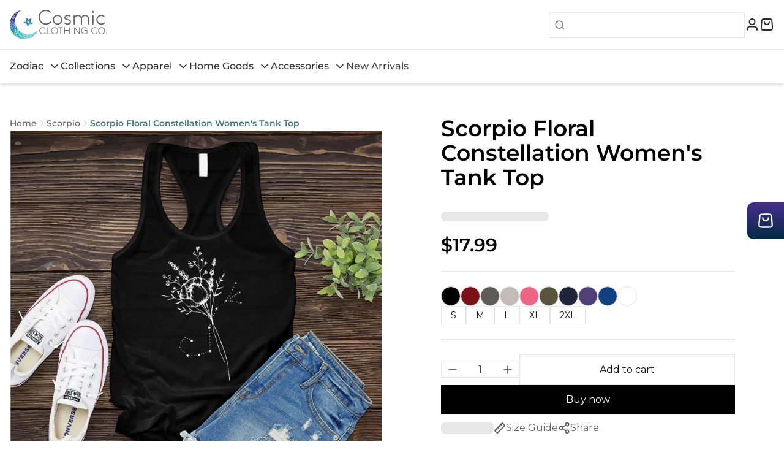

--- FILE ---
content_type: text/css
request_url: https://cosmicclothing.co/cdn/shop/t/8/assets/tailwind-app.css?v=143743522963878102851733212124
body_size: 8378
content:
/*! tailwindcss v3.4.1 | MIT License | https://tailwindcss.com*/*,:after,:before{box-sizing:border-box;border:0 solid #e5e5e5}:after,:before{--tw-content:""}:host,html{line-height:1.5;-webkit-text-size-adjust:100%;-moz-tab-size:4;-o-tab-size:4;tab-size:4;font-family:ui-sans-serif,system-ui,sans-serif,Apple Color Emoji,Segoe UI Emoji,Segoe UI Symbol,Noto Color Emoji;font-feature-settings:normal;font-variation-settings:normal;-webkit-tap-highlight-color:transparent}body{margin:0;line-height:inherit}hr{height:0;color:inherit;border-top-width:1px}abbr:where([title]){-webkit-text-decoration:underline dotted;text-decoration:underline dotted}h1,h2,h3,h4,h5,h6{font-size:inherit;font-weight:inherit}a{color:inherit;text-decoration:inherit}b,strong{font-weight:bolder}code,kbd,pre,samp{font-family:ui-monospace,SFMono-Regular,Menlo,Monaco,Consolas,Liberation Mono,Courier New,monospace;font-feature-settings:normal;font-variation-settings:normal;font-size:1em}small{font-size:80%}sub,sup{font-size:75%;line-height:0;position:relative;vertical-align:initial}sub{bottom:-.25em}sup{top:-.5em}table{text-indent:0;border-color:inherit;border-collapse:collapse}button,input,optgroup,select,textarea{font-family:inherit;font-feature-settings:inherit;font-variation-settings:inherit;font-size:100%;font-weight:inherit;line-height:inherit;color:inherit;margin:0;padding:0}button,select{text-transform:none}[type=button],[type=reset],[type=submit],button{-webkit-appearance:button;background-color:initial;background-image:none}:-moz-focusring{outline:auto}:-moz-ui-invalid{box-shadow:none}progress{vertical-align:initial}::-webkit-inner-spin-button,::-webkit-outer-spin-button{height:auto}[type=search]{-webkit-appearance:textfield;outline-offset:-2px}::-webkit-search-decoration{-webkit-appearance:none}::-webkit-file-upload-button{-webkit-appearance:button;font:inherit}summary{display:list-item}blockquote,dd,dl,figure,h1,h2,h3,h4,h5,h6,hr,p,pre{margin:0}fieldset{margin:0}fieldset,legend{padding:0}menu,ol,ul{list-style:none;margin:0;padding:0}dialog{padding:0}textarea{resize:vertical}input::-moz-placeholder,textarea::-moz-placeholder{opacity:1;color:#a7a7a7}input::placeholder,textarea::placeholder{opacity:1;color:#a7a7a7}[role=button],button{cursor:pointer}:disabled{cursor:default}audio,canvas,embed,iframe,img,object,svg,video{display:block;vertical-align:middle}img,video{max-width:100%;height:auto}[hidden]{display:none}#rich-text-editor h1{font-size:32px}#rich-text-editor h2{font-size:30px}#rich-text-editor h3{font-size:24px}#rich-text-editor h4{font-size:20px}#rich-text-editor h5{font-size:18px}#rich-text-editor h6{font-size:16px}*,::backdrop,:after,:before{--tw-border-spacing-x:0;--tw-border-spacing-y:0;--tw-translate-x:0;--tw-translate-y:0;--tw-rotate:0;--tw-skew-x:0;--tw-skew-y:0;--tw-scale-x:1;--tw-scale-y:1;--tw-pan-x: ;--tw-pan-y: ;--tw-pinch-zoom: ;--tw-scroll-snap-strictness:proximity;--tw-gradient-from-position: ;--tw-gradient-via-position: ;--tw-gradient-to-position: ;--tw-ordinal: ;--tw-slashed-zero: ;--tw-numeric-figure: ;--tw-numeric-spacing: ;--tw-numeric-fraction: ;--tw-ring-inset: ;--tw-ring-offset-width:0px;--tw-ring-offset-color:#fff;--tw-ring-color:#3b82f680;--tw-ring-offset-shadow:0 0 #0000;--tw-ring-shadow:0 0 #0000;--tw-shadow:0 0 #0000;--tw-shadow-colored:0 0 #0000;--tw-blur: ;--tw-brightness: ;--tw-contrast: ;--tw-grayscale: ;--tw-hue-rotate: ;--tw-invert: ;--tw-saturate: ;--tw-sepia: ;--tw-drop-shadow: ;--tw-backdrop-blur: ;--tw-backdrop-brightness: ;--tw-backdrop-contrast: ;--tw-backdrop-grayscale: ;--tw-backdrop-hue-rotate: ;--tw-backdrop-invert: ;--tw-backdrop-opacity: ;--tw-backdrop-saturate: ;--tw-backdrop-sepia: }.container{width:100%;margin-right:auto;margin-left:auto;padding-right:16px;padding-left:16px}@media (min-width:1440px){.container{max-width:1440px;padding-right:52px;padding-left:52px}}.\!pointer-events-none{pointer-events:none!important}.pointer-events-none{pointer-events:none}.\!pointer-events-auto{pointer-events:auto!important}.visible{visibility:visible}.invisible{visibility:hidden}.collapse{visibility:collapse}.static{position:static}.fixed{position:fixed}.absolute{position:absolute}.relative{position:relative}.sticky{position:sticky}.inset-0{inset:0}.inset-x-0{left:0;right:0}.inset-y-0{top:0;bottom:0}.\!top-10{top:2.5rem!important}.-top-1{top:-.25rem}.bottom-0{bottom:0}.bottom-6{bottom:1.5rem}.bottom-9{bottom:2.25rem}.bottom-\[120\%\]{bottom:120%}.bottom-\[150\%\]{bottom:150%}.left-0{left:0}.left-1\/2{left:50%}.left-3{left:.75rem}.left-6{left:1.5rem}.right-0{right:0}.right-2{right:.5rem}.right-3{right:.75rem}.right-6{right:1.5rem}.right-\[41\%\]{right:41%}.top-0{top:0}.top-2{top:.5rem}.top-2\.5{top:.625rem}.top-3{top:.75rem}.top-6{top:1.5rem}.top-9{top:2.25rem}.isolate{isolation:isolate}.z-0{z-index:0}.z-10{z-index:10}.z-20{z-index:20}.z-30{z-index:30}.z-40{z-index:40}.z-50{z-index:50}.z-\[5\]{z-index:5}.-order-1{order:-1}.order-1{order:1}.order-3{order:3}.col-span-1{grid-column:span 1/span 1}.m-1{margin:.25rem}.m-2{margin:.5rem}.m-2\.5{margin:.625rem}.m-auto{margin:auto}.mx-2{margin-left:.5rem;margin-right:.5rem}.mx-6{margin-left:1.5rem;margin-right:1.5rem}.mx-auto{margin-left:auto;margin-right:auto}.my-4{margin-top:1rem;margin-bottom:1rem}.\!mr-0{margin-right:0!important}.\!mt-6{margin-top:1.5rem!important}.-ml-1{margin-left:-.25rem}.-mt-6{margin-top:-1.5rem}.mb-0{margin-bottom:0}.mb-1{margin-bottom:.25rem}.mb-10{margin-bottom:2.5rem}.mb-12{margin-bottom:3rem}.mb-2{margin-bottom:.5rem}.mb-4{margin-bottom:1rem}.mb-6{margin-bottom:1.5rem}.mb-8{margin-bottom:2rem}.mb-\[-2px\]{margin-bottom:-2px}.mb-\[52px\]{margin-bottom:52px}.ml-2{margin-left:.5rem}.ml-4{margin-left:1rem}.ml-auto{margin-left:auto}.mr-0{margin-right:0}.mr-2{margin-right:.5rem}.mr-3{margin-right:.75rem}.mr-auto{margin-right:auto}.mt-0{margin-top:0}.mt-1{margin-top:.25rem}.mt-10{margin-top:2.5rem}.mt-14{margin-top:3.5rem}.mt-2{margin-top:.5rem}.mt-20{margin-top:5rem}.mt-4{margin-top:1rem}.mt-6{margin-top:1.5rem}.mt-8{margin-top:2rem}.mt-\[1\.5px\]{margin-top:1.5px}.mt-\[52px\]{margin-top:52px}.line-clamp-1{-webkit-line-clamp:1}.line-clamp-1,.line-clamp-2{overflow:hidden;display:-webkit-box;-webkit-box-orient:vertical}.line-clamp-2{-webkit-line-clamp:2}.line-clamp-3{overflow:hidden;display:-webkit-box;-webkit-box-orient:vertical;-webkit-line-clamp:3}.block{display:block}.inline-block{display:inline-block}.inline{display:inline}.\!flex{display:flex!important}.flex{display:flex}.inline-flex{display:inline-flex}.table{display:table}.inline-table{display:inline-table}.table-caption{display:table-caption}.table-cell{display:table-cell}.table-column{display:table-column}.table-column-group{display:table-column-group}.table-footer-group{display:table-footer-group}.table-header-group{display:table-header-group}.table-row-group{display:table-row-group}.table-row{display:table-row}.flow-root{display:flow-root}.grid{display:grid}.contents{display:contents}.list-item{display:list-item}.\!hidden{display:none!important}.hidden{display:none}.aspect-square{aspect-ratio:1/1}.\!h-4{height:1rem!important}.\!h-8{height:2rem!important}.\!h-9{height:2.25rem!important}.\!h-\[330px\]{height:330px!important}.\!h-fit{height:-moz-fit-content!important;height:fit-content!important}.h-0{height:0}.h-10{height:2.5rem}.h-11{height:2.75rem}.h-12{height:3rem}.h-2{height:.5rem}.h-4{height:1rem}.h-48{height:12rem}.h-5{height:1.25rem}.h-6{height:1.5rem}.h-60{height:15rem}.h-7{height:1.75rem}.h-8{height:2rem}.h-9{height:2.25rem}.h-\[106px\]{height:106px}.h-\[120px\]{height:120px}.h-\[124px\]{height:124px}.h-\[166px\]{height:166px}.h-\[200px\]{height:200px}.h-\[231px\]{height:231px}.h-\[24px\]{height:24px}.h-\[2px\]{height:2px}.h-\[330px\]{height:330px}.h-\[42px\]{height:42px}.h-\[435px\]{height:435px}.h-\[483px\]{height:483px}.h-\[50px\]{height:50px}.h-\[52px\]{height:52px}.h-fit{height:-moz-fit-content;height:fit-content}.h-full{height:100%}.h-px{height:1px}.h-screen{height:100vh}.max-h-10{max-height:2.5rem}.max-h-48{max-height:12rem}.max-h-64{max-height:16rem}.max-h-\[165px\]{max-height:165px}.max-h-\[400px\]{max-height:400px}.max-h-\[95\%\]{max-height:95%}.max-h-fit{max-height:-moz-fit-content;max-height:fit-content}.max-h-full{max-height:100%}.min-h-4{min-height:1rem}.min-h-64{min-height:16rem}.min-h-8{min-height:2rem}.min-h-\[216px\]{min-height:216px}.min-h-\[24px\]{min-height:24px}.min-h-\[412px\]{min-height:412px}.min-h-full{min-height:100%}.min-h-screen{min-height:100vh}.\!w-4{width:1rem!important}.\!w-\[124px\]{width:124px!important}.\!w-\[281px\]{width:281px!important}.\!w-\[91px\]{width:91px!important}.\!w-full{width:100%!important}.w-1\/2{width:50%}.w-1\/3{width:33.333333%}.w-1\/4{width:25%}.w-10{width:2.5rem}.w-11{width:2.75rem}.w-11\/12{width:91.666667%}.w-12{width:3rem}.w-20{width:5rem}.w-24{width:6rem}.w-3\/5{width:60%}.w-4{width:1rem}.w-44{width:11rem}.w-5{width:1.25rem}.w-56{width:14rem}.w-6{width:1.5rem}.w-7{width:1.75rem}.w-8{width:2rem}.w-9{width:2.25rem}.w-\[100px\]{width:100px}.w-\[124px\]{width:124px}.w-\[128px\]{width:128px}.w-\[230px\]{width:230px}.w-\[34px\]{width:34px}.w-\[360px\]{width:360px}.w-\[400px\]{width:400px}.w-\[50px\]{width:50px}.w-\[86px\]{width:86px}.w-\[88\.47\%\]{width:88.47%}.w-\[90\%\]{width:90%}.w-\[91px\]{width:91px}.w-auto{width:auto}.w-fit{width:-moz-fit-content;width:fit-content}.w-full{width:100%}.w-screen{width:100vw}.min-w-4{min-width:1rem}.min-w-8{min-width:2rem}.min-w-\[100px\]{min-width:100px}.min-w-\[120px\]{min-width:120px}.min-w-\[230px\]{min-width:230px}.min-w-\[280px\]{min-width:280px}.min-w-\[350px\]{min-width:350px}.min-w-\[360px\]{min-width:360px}.min-w-fit{min-width:-moz-fit-content;min-width:fit-content}.max-w-\[1336px\]{max-width:1336px}.max-w-\[244px\]{max-width:244px}.max-w-\[308px\]{max-width:308px}.max-w-\[310px\]{max-width:310px}.max-w-\[344px\]{max-width:344px}.max-w-\[360px\]{max-width:360px}.max-w-\[380px\]{max-width:380px}.max-w-\[424px\]{max-width:424px}.max-w-\[450px\]{max-width:450px}.max-w-\[880px\]{max-width:880px}.max-w-\[90\%\]{max-width:90%}.max-w-fit{max-width:-moz-fit-content;max-width:fit-content}.max-w-full{max-width:100%}.max-w-xl{max-width:36rem}.flex-1{flex:1 1 0%}.flex-shrink{flex-shrink:1}.flex-shrink-0{flex-shrink:0}.shrink{flex-shrink:1}.shrink-0{flex-shrink:0}.flex-grow,.grow{flex-grow:1}.border-collapse{border-collapse:collapse}.origin-bottom-left{transform-origin:bottom left}.origin-top-right{transform-origin:top right}.-translate-x-1\/2{--tw-translate-x:-50%}.-translate-x-1\/2,.-translate-x-full{transform:translate(var(--tw-translate-x),var(--tw-translate-y)) rotate(var(--tw-rotate)) skewX(var(--tw-skew-x)) skewY(var(--tw-skew-y)) scaleX(var(--tw-scale-x)) scaleY(var(--tw-scale-y))}.-translate-x-full{--tw-translate-x:-100%}.-translate-y-1\/2{--tw-translate-y:-50%}.-translate-y-1\/2,.translate-x-0{transform:translate(var(--tw-translate-x),var(--tw-translate-y)) rotate(var(--tw-rotate)) skewX(var(--tw-skew-x)) skewY(var(--tw-skew-y)) scaleX(var(--tw-scale-x)) scaleY(var(--tw-scale-y))}.translate-x-0{--tw-translate-x:0px}.translate-x-1\/2{--tw-translate-x:50%}.translate-x-1\/2,.translate-x-\[41\%\]{transform:translate(var(--tw-translate-x),var(--tw-translate-y)) rotate(var(--tw-rotate)) skewX(var(--tw-skew-x)) skewY(var(--tw-skew-y)) scaleX(var(--tw-scale-x)) scaleY(var(--tw-scale-y))}.translate-x-\[41\%\]{--tw-translate-x:41%}.translate-x-full{--tw-translate-x:100%}.rotate-180,.translate-x-full{transform:translate(var(--tw-translate-x),var(--tw-translate-y)) rotate(var(--tw-rotate)) skewX(var(--tw-skew-x)) skewY(var(--tw-skew-y)) scaleX(var(--tw-scale-x)) scaleY(var(--tw-scale-y))}.rotate-180{--tw-rotate:180deg}.scale-100{--tw-scale-x:1;--tw-scale-y:1}.scale-100,.scale-90{transform:translate(var(--tw-translate-x),var(--tw-translate-y)) rotate(var(--tw-rotate)) skewX(var(--tw-skew-x)) skewY(var(--tw-skew-y)) scaleX(var(--tw-scale-x)) scaleY(var(--tw-scale-y))}.scale-90{--tw-scale-x:.9;--tw-scale-y:.9}.transform{transform:translate(var(--tw-translate-x),var(--tw-translate-y)) rotate(var(--tw-rotate)) skewX(var(--tw-skew-x)) skewY(var(--tw-skew-y)) scaleX(var(--tw-scale-x)) scaleY(var(--tw-scale-y))}@keyframes pulse{50%{opacity:.5}}.animate-pulse{animation:pulse 2s cubic-bezier(.4,0,.6,1) infinite}@keyframes spin{to{transform:rotate(1turn)}}.animate-spin{animation:spin 1s linear infinite}.\!cursor-default{cursor:default!important}.\!cursor-not-allowed{cursor:not-allowed!important}.cursor-default{cursor:default}.cursor-not-allowed{cursor:not-allowed}.cursor-pointer{cursor:pointer}.cursor-text{cursor:text}.select-none{-webkit-user-select:none;-moz-user-select:none;user-select:none}.select-all{-webkit-user-select:all;-moz-user-select:all;user-select:all}.resize{resize:both}.list-none{list-style-type:none}.appearance-none{-webkit-appearance:none;-moz-appearance:none;appearance:none}.\!grid-cols-4{grid-template-columns:repeat(4,minmax(0,1fr))!important}.grid-cols-1{grid-template-columns:repeat(1,minmax(0,1fr))}.grid-cols-2{grid-template-columns:repeat(2,minmax(0,1fr))}.grid-cols-4{grid-template-columns:repeat(4,minmax(0,1fr))}.flex-row{flex-direction:row}.flex-row-reverse{flex-direction:row-reverse}.flex-col{flex-direction:column}.flex-col-reverse{flex-direction:column-reverse}.flex-wrap{flex-wrap:wrap}.items-start{align-items:flex-start}.items-end{align-items:flex-end}.items-center{align-items:center}.items-stretch{align-items:stretch}.justify-start{justify-content:flex-start}.justify-end{justify-content:flex-end}.justify-center{justify-content:center}.justify-between{justify-content:space-between}.gap-0{gap:0}.gap-0\.5{gap:.125rem}.gap-1{gap:.25rem}.gap-1\.5{gap:.375rem}.gap-10{gap:2.5rem}.gap-12{gap:3rem}.gap-16{gap:4rem}.gap-2{gap:.5rem}.gap-2\.5{gap:.625rem}.gap-3{gap:.75rem}.gap-4{gap:1rem}.gap-5{gap:1.25rem}.gap-6{gap:1.5rem}.gap-8{gap:2rem}.gap-\[2px\]{gap:2px}.gap-x-4{-moz-column-gap:1rem;column-gap:1rem}.gap-x-6{-moz-column-gap:1.5rem;column-gap:1.5rem}.gap-x-8{-moz-column-gap:2rem;column-gap:2rem}.gap-y-4{row-gap:1rem}.gap-y-8{row-gap:2rem}.space-y-4>:not([hidden])~:not([hidden]){--tw-space-y-reverse:0;margin-top:calc(1rem*(1 - var(--tw-space-y-reverse)));margin-bottom:calc(1rem*var(--tw-space-y-reverse))}.divide-x>:not([hidden])~:not([hidden]){--tw-divide-x-reverse:0;border-right-width:calc(1px*var(--tw-divide-x-reverse));border-left-width:calc(1px*(1 - var(--tw-divide-x-reverse)))}.divide-y>:not([hidden])~:not([hidden]){--tw-divide-y-reverse:0;border-top-width:calc(1px*(1 - var(--tw-divide-y-reverse)));border-bottom-width:calc(1px*var(--tw-divide-y-reverse))}.divide-gray-300>:not([hidden])~:not([hidden]){--tw-divide-opacity:1;border-color:rgb(214 214 214/var(--tw-divide-opacity))}.self-start{align-self:flex-start}.self-end{align-self:flex-end}.self-center{align-self:center}.overflow-auto{overflow:auto}.overflow-hidden{overflow:hidden}.overflow-x-auto{overflow-x:auto}.overflow-y-auto{overflow-y:auto}.overflow-y-hidden{overflow-y:hidden}.truncate{overflow:hidden;text-overflow:ellipsis}.truncate,.whitespace-nowrap{white-space:nowrap}.text-wrap{text-wrap:wrap}.text-nowrap{text-wrap:nowrap}.break-all{word-break:break-all}.rounded{border-radius:.25rem}.rounded-2xl{border-radius:1rem}.rounded-3xl{border-radius:1.5rem}.rounded-\[4px\]{border-radius:4px}.rounded-full{border-radius:9999px}.rounded-lg{border-radius:.5rem}.rounded-md{border-radius:.375rem}.rounded-none{border-radius:0}.rounded-xl{border-radius:.75rem}.border{border-width:1px}.border-0{border-width:0}.border-2{border-width:2px}.border-b{border-bottom-width:1px}.border-b-2{border-bottom-width:2px}.border-t{border-top-width:1px}.border-\[\#FDA29B\],.border-error-300{--tw-border-opacity:1;border-color:rgb(253 162 155/var(--tw-border-opacity))}.border-gray-100{--tw-border-opacity:1;border-color:rgb(245 245 245/var(--tw-border-opacity))}.border-gray-200{--tw-border-opacity:1;border-color:rgb(229 229 229/var(--tw-border-opacity))}.border-gray-300{--tw-border-opacity:1;border-color:rgb(214 214 214/var(--tw-border-opacity))}.border-gray-500{--tw-border-opacity:1;border-color:rgb(115 115 115/var(--tw-border-opacity))}.border-gray-700{--tw-border-opacity:1;border-color:rgb(69 69 69/var(--tw-border-opacity))}.border-gray-900{--tw-border-opacity:1;border-color:rgb(18 18 18/var(--tw-border-opacity))}.border-gray-950{--tw-border-opacity:1;border-color:rgb(15 15 15/var(--tw-border-opacity))}.border-primary-500{--tw-border-opacity:1;border-color:rgb(95 175 183/var(--tw-border-opacity))}.border-primary-600{--tw-border-opacity:1;border-color:rgb(75 146 154/var(--tw-border-opacity))}.border-red-100{--tw-border-opacity:1;border-color:rgb(254 226 226/var(--tw-border-opacity))}.border-red-200{--tw-border-opacity:1;border-color:rgb(254 202 202/var(--tw-border-opacity))}.border-red-300{--tw-border-opacity:1;border-color:rgb(252 165 165/var(--tw-border-opacity))}.border-zinc-300{--tw-border-opacity:1;border-color:rgb(212 212 216/var(--tw-border-opacity))}.border-b-gray-200{--tw-border-opacity:1;border-bottom-color:rgb(229 229 229/var(--tw-border-opacity))}.border-b-primary-700{--tw-border-opacity:1;border-bottom-color:rgb(58 118 125/var(--tw-border-opacity))}.border-t-gray-200{--tw-border-opacity:1;border-top-color:rgb(229 229 229/var(--tw-border-opacity))}.border-t-gray-300{--tw-border-opacity:1;border-top-color:rgb(214 214 214/var(--tw-border-opacity))}.\!bg-gray-100{--tw-bg-opacity:1!important;background-color:rgb(245 245 245/var(--tw-bg-opacity))!important}.\!bg-gray-200{--tw-bg-opacity:1!important;background-color:rgb(229 229 229/var(--tw-bg-opacity))!important}.bg-\[\#FFFBFA\]{--tw-bg-opacity:1;background-color:rgb(255 251 250/var(--tw-bg-opacity))}.bg-black-900{--tw-bg-opacity:1;background-color:rgb(18 18 18/var(--tw-bg-opacity))}.bg-black-900\/90,.bg-black-900\/\[\.9\]{background-color:#121212e6}.bg-black-default{--tw-bg-opacity:1;background-color:rgb(0 0 0/var(--tw-bg-opacity))}.bg-black-default\/20{background-color:#0003}.bg-black-default\/30{background-color:#0000004d}.bg-black-default\/40{background-color:#0006}.bg-black-default\/50{background-color:#00000080}.bg-cyan-700{--tw-bg-opacity:1;background-color:rgb(14 116 144/var(--tw-bg-opacity))}.bg-error-25{--tw-bg-opacity:1;background-color:rgb(255 251 250/var(--tw-bg-opacity))}.bg-gray-100{--tw-bg-opacity:1;background-color:rgb(245 245 245/var(--tw-bg-opacity))}.bg-gray-200{--tw-bg-opacity:1;background-color:rgb(229 229 229/var(--tw-bg-opacity))}.bg-gray-25{--tw-bg-opacity:1;background-color:rgb(252 252 252/var(--tw-bg-opacity))}.bg-gray-300{--tw-bg-opacity:1;background-color:rgb(214 214 214/var(--tw-bg-opacity))}.bg-gray-50{--tw-bg-opacity:1;background-color:rgb(250 250 251/var(--tw-bg-opacity))}.bg-gray-700{--tw-bg-opacity:1;background-color:rgb(69 69 69/var(--tw-bg-opacity))}.bg-gray-800{--tw-bg-opacity:1;background-color:rgb(43 43 43/var(--tw-bg-opacity))}.bg-gray-900{--tw-bg-opacity:1;background-color:rgb(18 18 18/var(--tw-bg-opacity))}.bg-gray-900\/\[\.9\]{background-color:#121212e6}.bg-primary-500{--tw-bg-opacity:1;background-color:rgb(95 175 183/var(--tw-bg-opacity))}.bg-red-100{--tw-bg-opacity:1;background-color:rgb(254 226 226/var(--tw-bg-opacity))}.bg-transparent{background-color:initial}.bg-white{--tw-bg-opacity:1;background-color:rgb(255 255 255/var(--tw-bg-opacity))}.bg-white\/20{background-color:#fff3}.bg-white\/30{background-color:#ffffff4d}.bg-white\/40{background-color:#fff6}.bg-white\/50{background-color:#ffffff80}.\!bg-cover{background-size:cover!important}.bg-cover{background-size:cover}.\!bg-center{background-position:50%!important}.bg-center{background-position:50%}.\!bg-no-repeat{background-repeat:no-repeat!important}.bg-no-repeat{background-repeat:no-repeat}.stroke-gray-800{stroke:#2b2b2b}.object-contain{-o-object-fit:contain;object-fit:contain}.object-cover{-o-object-fit:cover;object-fit:cover}.object-top{-o-object-position:top;object-position:top}.p-0{padding:0}.p-1{padding:.25rem}.p-2{padding:.5rem}.p-4{padding:1rem}.p-5{padding:1.25rem}.p-6{padding:1.5rem}.p-8{padding:2rem}.p-\[2px\]{padding:2px}.px-1{padding-left:.25rem;padding-right:.25rem}.px-12{padding-left:3rem;padding-right:3rem}.px-2{padding-left:.5rem;padding-right:.5rem}.px-2\.5{padding-left:.625rem;padding-right:.625rem}.px-3{padding-left:.75rem;padding-right:.75rem}.px-3\.5{padding-left:.875rem;padding-right:.875rem}.px-4{padding-left:1rem;padding-right:1rem}.px-5{padding-left:1.25rem;padding-right:1.25rem}.px-6{padding-left:1.5rem;padding-right:1.5rem}.px-7{padding-left:1.75rem;padding-right:1.75rem}.px-8{padding-left:2rem;padding-right:2rem}.px-\[14px\]{padding-left:14px;padding-right:14px}.px-\[15px\]{padding-left:15px;padding-right:15px}.px-\[18px\]{padding-left:18px;padding-right:18px}.px-\[52px\]{padding-left:52px;padding-right:52px}.py-0{padding-top:0;padding-bottom:0}.py-0\.5{padding-top:.125rem;padding-bottom:.125rem}.py-1{padding-top:.25rem;padding-bottom:.25rem}.py-1\.5{padding-top:.375rem;padding-bottom:.375rem}.py-10{padding-top:2.5rem;padding-bottom:2.5rem}.py-12{padding-top:3rem;padding-bottom:3rem}.py-14{padding-top:3.5rem;padding-bottom:3.5rem}.py-16{padding-top:4rem;padding-bottom:4rem}.py-2{padding-top:.5rem;padding-bottom:.5rem}.py-2\.5{padding-top:.625rem;padding-bottom:.625rem}.py-3{padding-top:.75rem;padding-bottom:.75rem}.py-32{padding-top:8rem;padding-bottom:8rem}.py-4{padding-top:1rem;padding-bottom:1rem}.py-6{padding-top:1.5rem;padding-bottom:1.5rem}.py-8{padding-top:2rem;padding-bottom:2rem}.py-9{padding-top:2.25rem;padding-bottom:2.25rem}.py-\[10px\]{padding-top:10px;padding-bottom:10px}.py-\[120px\]{padding-top:120px;padding-bottom:120px}.py-\[72px\]{padding-top:72px;padding-bottom:72px}.pb-0{padding-bottom:0}.pb-1{padding-bottom:.25rem}.pb-10{padding-bottom:2.5rem}.pb-12{padding-bottom:3rem}.pb-14{padding-bottom:3.5rem}.pb-2{padding-bottom:.5rem}.pb-20{padding-bottom:5rem}.pb-24{padding-bottom:6rem}.pb-3{padding-bottom:.75rem}.pb-4{padding-bottom:1rem}.pb-5{padding-bottom:1.25rem}.pb-6{padding-bottom:1.5rem}.pb-7{padding-bottom:1.75rem}.pb-8{padding-bottom:2rem}.pb-\[52px\]{padding-bottom:52px}.pb-\[75\%\]{padding-bottom:75%}.pb-\[88px\]{padding-bottom:88px}.pl-0{padding-left:0}.pl-2{padding-left:.5rem}.pl-4{padding-left:1rem}.pr-1{padding-right:.25rem}.pr-2{padding-right:.5rem}.pr-2\.5{padding-right:.625rem}.pr-3{padding-right:.75rem}.pt-0{padding-top:0}.pt-1{padding-top:.25rem}.pt-12{padding-top:3rem}.pt-14{padding-top:3.5rem}.pt-16{padding-top:4rem}.pt-2{padding-top:.5rem}.pt-20{padding-top:5rem}.pt-24{padding-top:6rem}.pt-28{padding-top:7rem}.pt-3{padding-top:.75rem}.pt-4{padding-top:1rem}.pt-5{padding-top:1.25rem}.pt-6{padding-top:1.5rem}.pt-8{padding-top:2rem}.pt-\[104px\]{padding-top:104px}.pt-\[120px\]{padding-top:120px}.pt-\[14px\]{padding-top:14px}.pt-\[152px\]{padding-top:152px}.pt-\[171px\]{padding-top:171px}.pt-\[17px\]{padding-top:17px}.pt-\[52px\]{padding-top:52px}.text-left{text-align:left}.text-center{text-align:center}.text-right{text-align:right}.text-justify{text-align:justify}.text-start{text-align:start}.align-middle{vertical-align:middle}.\!text-sm{font-size:.875rem!important;line-height:1.25rem!important}.text-2xl{font-size:1.5rem;line-height:2rem}.text-3xl{font-size:1.875rem;line-height:2.25rem}.text-4xl{font-size:2.25rem;line-height:2.5rem}.text-5xl{font-size:3rem;line-height:1}.text-\[10px\]{font-size:10px}.text-\[11px\]{font-size:11px}.text-base{font-size:1rem;line-height:1.5rem}.text-lg{font-size:1.125rem;line-height:1.75rem}.text-sm{font-size:.875rem;line-height:1.25rem}.text-xl{font-size:1.25rem;line-height:1.75rem}.text-xs{font-size:.75rem;line-height:1rem}.font-bold{font-weight:700}.font-light{font-weight:300}.font-medium{font-weight:500}.font-normal{font-weight:400}.font-semibold{font-weight:600}.font-thin{font-weight:100}.uppercase{text-transform:uppercase}.lowercase{text-transform:lowercase}.capitalize{text-transform:capitalize}.italic{font-style:italic}.ordinal{--tw-ordinal:ordinal}.ordinal,.slashed-zero{font-variant-numeric:var(--tw-ordinal) var(--tw-slashed-zero) var(--tw-numeric-figure) var(--tw-numeric-spacing) var(--tw-numeric-fraction)}.slashed-zero{--tw-slashed-zero:slashed-zero}.lining-nums{--tw-numeric-figure:lining-nums}.lining-nums,.oldstyle-nums{font-variant-numeric:var(--tw-ordinal) var(--tw-slashed-zero) var(--tw-numeric-figure) var(--tw-numeric-spacing) var(--tw-numeric-fraction)}.oldstyle-nums{--tw-numeric-figure:oldstyle-nums}.proportional-nums{--tw-numeric-spacing:proportional-nums}.proportional-nums,.tabular-nums{font-variant-numeric:var(--tw-ordinal) var(--tw-slashed-zero) var(--tw-numeric-figure) var(--tw-numeric-spacing) var(--tw-numeric-fraction)}.tabular-nums{--tw-numeric-spacing:tabular-nums}.diagonal-fractions{--tw-numeric-fraction:diagonal-fractions}.diagonal-fractions,.stacked-fractions{font-variant-numeric:var(--tw-ordinal) var(--tw-slashed-zero) var(--tw-numeric-figure) var(--tw-numeric-spacing) var(--tw-numeric-fraction)}.stacked-fractions{--tw-numeric-fraction:stacked-fractions}.leading-6{line-height:1.5rem}.leading-\[44px\]{line-height:44px}.leading-normal{line-height:1.5}.leading-snug{line-height:1.375}.leading-tight{line-height:1.25}.\!text-gray-300{--tw-text-opacity:1!important;color:rgb(214 214 214/var(--tw-text-opacity))!important}.\!text-white{--tw-text-opacity:1!important;color:rgb(255 255 255/var(--tw-text-opacity))!important}.text-black-900{--tw-text-opacity:1;color:rgb(18 18 18/var(--tw-text-opacity))}.text-black-default{--tw-text-opacity:1;color:rgb(0 0 0/var(--tw-text-opacity))}.text-cyan-700{--tw-text-opacity:1;color:rgb(14 116 144/var(--tw-text-opacity))}.text-error-700{--tw-text-opacity:1;color:rgb(180 35 24/var(--tw-text-opacity))}.text-gray-100{--tw-text-opacity:1;color:rgb(245 245 245/var(--tw-text-opacity))}.text-gray-300{--tw-text-opacity:1;color:rgb(214 214 214/var(--tw-text-opacity))}.text-gray-400{--tw-text-opacity:1;color:rgb(167 167 167/var(--tw-text-opacity))}.text-gray-50{--tw-text-opacity:1;color:rgb(250 250 251/var(--tw-text-opacity))}.text-gray-500{--tw-text-opacity:1;color:rgb(115 115 115/var(--tw-text-opacity))}.text-gray-600{--tw-text-opacity:1;color:rgb(97 98 100/var(--tw-text-opacity))}.text-gray-700{--tw-text-opacity:1;color:rgb(69 69 69/var(--tw-text-opacity))}.text-gray-800{--tw-text-opacity:1;color:rgb(43 43 43/var(--tw-text-opacity))}.text-gray-900{--tw-text-opacity:1;color:rgb(18 18 18/var(--tw-text-opacity))}.text-gray-950{--tw-text-opacity:1;color:rgb(15 15 15/var(--tw-text-opacity))}.text-green-100{--tw-text-opacity:1;color:rgb(220 252 231/var(--tw-text-opacity))}.text-neutral-400{--tw-text-opacity:1;color:rgb(163 163 163/var(--tw-text-opacity))}.text-neutral-600{--tw-text-opacity:1;color:rgb(82 82 82/var(--tw-text-opacity))}.text-neutral-900{--tw-text-opacity:1;color:rgb(23 23 23/var(--tw-text-opacity))}.text-primary-400{--tw-text-opacity:1;color:rgb(116 203 212/var(--tw-text-opacity))}.text-primary-600{--tw-text-opacity:1;color:rgb(75 146 154/var(--tw-text-opacity))}.text-primary-700{--tw-text-opacity:1;color:rgb(58 118 125/var(--tw-text-opacity))}.text-red-500{--tw-text-opacity:1;color:rgb(239 68 68/var(--tw-text-opacity))}.text-red-600{--tw-text-opacity:1;color:rgb(220 38 38/var(--tw-text-opacity))}.text-red-900{--tw-text-opacity:1;color:rgb(127 29 29/var(--tw-text-opacity))}.text-white{--tw-text-opacity:1;color:rgb(255 255 255/var(--tw-text-opacity))}.text-zinc-500{--tw-text-opacity:1;color:rgb(113 113 122/var(--tw-text-opacity))}.underline{text-decoration-line:underline}.overline{text-decoration-line:overline}.line-through{text-decoration-line:line-through}.decoration-1{text-decoration-thickness:1px}.\!opacity-40{opacity:.4!important}.opacity-0{opacity:0}.opacity-100{opacity:1}.opacity-20{opacity:.2}.opacity-25{opacity:.25}.opacity-75{opacity:.75}.bg-blend-overlay{background-blend-mode:overlay}.shadow{--tw-shadow:0 1px 3px 0 #0000001a,0 1px 2px -1px #0000001a;--tw-shadow-colored:0 1px 3px 0 var(--tw-shadow-color),0 1px 2px -1px var(--tw-shadow-color)}.shadow,.shadow-inner{box-shadow:var(--tw-ring-offset-shadow,0 0 #0000),var(--tw-ring-shadow,0 0 #0000),var(--tw-shadow)}.shadow-inner{--tw-shadow:inset 0 2px 4px 0 #0000000d;--tw-shadow-colored:inset 0 2px 4px 0 var(--tw-shadow-color)}.shadow-lg{--tw-shadow:0 10px 15px -3px #0000001a,0 4px 6px -4px #0000001a;--tw-shadow-colored:0 10px 15px -3px var(--tw-shadow-color),0 4px 6px -4px var(--tw-shadow-color)}.shadow-lg,.shadow-md{box-shadow:var(--tw-ring-offset-shadow,0 0 #0000),var(--tw-ring-shadow,0 0 #0000),var(--tw-shadow)}.shadow-md{--tw-shadow:0 4px 6px -1px #0000001a,0 2px 4px -2px #0000001a;--tw-shadow-colored:0 4px 6px -1px var(--tw-shadow-color),0 2px 4px -2px var(--tw-shadow-color)}.shadow-sm{--tw-shadow:0 1px 2px 0 #0000000d;--tw-shadow-colored:0 1px 2px 0 var(--tw-shadow-color)}.shadow-sm,.shadow-xl{box-shadow:var(--tw-ring-offset-shadow,0 0 #0000),var(--tw-ring-shadow,0 0 #0000),var(--tw-shadow)}.shadow-xl{--tw-shadow:0 20px 25px -5px #0000001a,0 8px 10px -6px #0000001a;--tw-shadow-colored:0 20px 25px -5px var(--tw-shadow-color),0 8px 10px -6px var(--tw-shadow-color)}.outline-none{outline:2px solid #0000;outline-offset:2px}.outline{outline-style:solid}.outline-1{outline-width:1px}.outline-2{outline-width:2px}.-outline-offset-4{outline-offset:-4px}.outline-white{outline-color:#fff}.ring{--tw-ring-offset-shadow:var(--tw-ring-inset) 0 0 0 var(--tw-ring-offset-width) var(--tw-ring-offset-color);--tw-ring-shadow:var(--tw-ring-inset) 0 0 0 calc(3px + var(--tw-ring-offset-width)) var(--tw-ring-color)}.ring,.ring-0{box-shadow:var(--tw-ring-offset-shadow),var(--tw-ring-shadow),var(--tw-shadow,0 0 #0000)}.ring-0{--tw-ring-offset-shadow:var(--tw-ring-inset) 0 0 0 var(--tw-ring-offset-width) var(--tw-ring-offset-color);--tw-ring-shadow:var(--tw-ring-inset) 0 0 0 calc(var(--tw-ring-offset-width)) var(--tw-ring-color)}.ring-1{--tw-ring-offset-shadow:var(--tw-ring-inset) 0 0 0 var(--tw-ring-offset-width) var(--tw-ring-offset-color);--tw-ring-shadow:var(--tw-ring-inset) 0 0 0 calc(1px + var(--tw-ring-offset-width)) var(--tw-ring-color);box-shadow:var(--tw-ring-offset-shadow),var(--tw-ring-shadow),var(--tw-shadow,0 0 #0000)}.ring-inset{--tw-ring-inset:inset}.ring-gray-300{--tw-ring-opacity:1;--tw-ring-color:rgb(214 214 214/var(--tw-ring-opacity))}.ring-primary-500\/\[\.15\]{--tw-ring-color:#5fafb726}.ring-red-300{--tw-ring-opacity:1;--tw-ring-color:rgb(252 165 165/var(--tw-ring-opacity))}.blur{--tw-blur:blur(8px)}.blur,.drop-shadow{filter:var(--tw-blur) var(--tw-brightness) var(--tw-contrast) var(--tw-grayscale) var(--tw-hue-rotate) var(--tw-invert) var(--tw-saturate) var(--tw-sepia) var(--tw-drop-shadow)}.drop-shadow{--tw-drop-shadow:drop-shadow(0 1px 2px #0000001a) drop-shadow(0 1px 1px #0000000f)}.drop-shadow-md{--tw-drop-shadow:drop-shadow(0 4px 3px #00000012) drop-shadow(0 2px 2px #0000000f)}.drop-shadow-md,.grayscale{filter:var(--tw-blur) var(--tw-brightness) var(--tw-contrast) var(--tw-grayscale) var(--tw-hue-rotate) var(--tw-invert) var(--tw-saturate) var(--tw-sepia) var(--tw-drop-shadow)}.grayscale{--tw-grayscale:grayscale(100%)}.invert{--tw-invert:invert(100%)}.invert,.sepia{filter:var(--tw-blur) var(--tw-brightness) var(--tw-contrast) var(--tw-grayscale) var(--tw-hue-rotate) var(--tw-invert) var(--tw-saturate) var(--tw-sepia) var(--tw-drop-shadow)}.sepia{--tw-sepia:sepia(100%)}.filter{filter:var(--tw-blur) var(--tw-brightness) var(--tw-contrast) var(--tw-grayscale) var(--tw-hue-rotate) var(--tw-invert) var(--tw-saturate) var(--tw-sepia) var(--tw-drop-shadow)}.backdrop-filter{-webkit-backdrop-filter:var(--tw-backdrop-blur) var(--tw-backdrop-brightness) var(--tw-backdrop-contrast) var(--tw-backdrop-grayscale) var(--tw-backdrop-hue-rotate) var(--tw-backdrop-invert) var(--tw-backdrop-opacity) var(--tw-backdrop-saturate) var(--tw-backdrop-sepia);backdrop-filter:var(--tw-backdrop-blur) var(--tw-backdrop-brightness) var(--tw-backdrop-contrast) var(--tw-backdrop-grayscale) var(--tw-backdrop-hue-rotate) var(--tw-backdrop-invert) var(--tw-backdrop-opacity) var(--tw-backdrop-saturate) var(--tw-backdrop-sepia)}.transition{transition-property:color,background-color,border-color,text-decoration-color,fill,stroke,opacity,box-shadow,transform,filter,-webkit-backdrop-filter;transition-property:color,background-color,border-color,text-decoration-color,fill,stroke,opacity,box-shadow,transform,filter,backdrop-filter;transition-property:color,background-color,border-color,text-decoration-color,fill,stroke,opacity,box-shadow,transform,filter,backdrop-filter,-webkit-backdrop-filter;transition-timing-function:cubic-bezier(.4,0,.2,1);transition-duration:.15s}.transition-all{transition-property:all;transition-timing-function:cubic-bezier(.4,0,.2,1);transition-duration:.15s}.duration-200{transition-duration:.2s}.duration-300{transition-duration:.3s}.duration-500{transition-duration:.5s}.ease-in{transition-timing-function:cubic-bezier(.4,0,1,1)}.ease-out{transition-timing-function:cubic-bezier(0,0,.2,1)}#rich-text-editor em,#rich-text-editor h1 h2 h3 h4 h5 h6{font-family:omnes-pro,sans-serif!important}#rich-text-editor>div>ul{list-style:disc;padding:revert;margin:revert}#rich-text-editor>div>ol{list-style:decimal;padding:revert;margin:revert}#specifications{all:revert;all:unset}#specifications ol,#specifications ul{list-style:revert;padding:revert;margin:revert}.ssw-carousel-review{padding:0!important}@media (max-width:640px){.sswcarousel-next,.sswcarousel-prev{display:none!important}}.sswcarousel-active,.sswcarousel-slide{box-shadow:0 8px 16px 0 #00000009;display:flex!important;padding:0!important;background:#fff!important;border:1px solid #f5f5f5!important;height:100%!important;border-radius:.75rem!important}@media (max-width:640px){.sswcarousel-active,.sswcarousel-slide{min-width:calc(100vw - 80px)}}.sswcarousel-list{display:flex!important;height:100%!important}.sswcarousel-track{display:flex!important;gap:1.5rem!important;padding:0!important}.ssw-add-review-wrapper{margin-bottom:20px!important}.ssw-carousel-review__content{max-width:unset!important;padding:2.5rem!important;display:flex;flex-direction:column;gap:.5rem}.ssw-carousel-review__text{color:#2b2b2b!important;font-size:1rem!important}.ssw-carousel-review__title{color:#121212!important;min-height:54px!important;font-size:18px!important;font-weight:500}.ssw-carousel-review__user,.ssw-carousel-review__user-link{color:#737373!important;font-size:1rem!important;pointer-events:none}.ssw-view-more{color:#178087!important;font-size:1rem!important}#ssw-fave-item-count>span,.ssw-accept-wrapper,.ssw-carousel-review__image,.ssw-social-btn>a>span{display:none!important}.ssw-social-btn:not(:first-child)>a{margin-top:.625rem!important}.ssw-social-btn>a{overflow:hidden!important;border-radius:.5rem!important;border-width:1px!important;--tw-border-opacity:1!important;border-color:rgb(214 214 214/var(--tw-border-opacity))!important;--tw-shadow:0 0 #0000!important;--tw-shadow-colored:0 0 #0000!important;box-shadow:var(--tw-ring-offset-shadow,0 0 #0000),var(--tw-ring-shadow,0 0 #0000),var(--tw-shadow)!important}.ssw-socialconnect{display:flex!important;flex-wrap:wrap!important;align-items:center!important;justify-content:center!important;gap:.75rem!important;padding-top:1.5rem!important}.ssw-gconnect{display:flex!important;height:2.75rem!important}.ssw-gconnect>a{display:flex!important;align-items:center!important;justify-content:center!important}.ssw-social-login-widget{margin-bottom:0!important}.ssw-new-widget{max-width:100%!important;width:100%!important;padding-right:16px;padding-left:16px}@media (min-width:1440px){.ssw-new-widget{max-width:1440px!important;padding-right:52px;padding-left:52px}}@media (max-width:640px){.ssw-reward-tab-right .ssw-reward-tab-closed{right:5px!important}.ssw-reward-tab-title{display:none!important}.ssw-reward-tab-ico{margin-left:0!important}.ssw-reward-tab-closed{padding:7px!important}.ssw-reward-tab-closed.ssw-reward-tab-rounded>.ssw-reward-tab-title:first-child{display:none}}.ssw-fave-btn-counter{display:none!important}.ssw-fave-btn-content{display:flex!important;align-items:center!important;justify-content:center!important;gap:8px!important}.ssw-reviews-caption{left:0!important;transform:rotate(90deg)!important}.ssw-icon-heart-o{margin:0!important}#ssw-fave-side-button-wrapper{left:0!important;transform:rotate(180deg)!important}.ssw-fave-caption .ssw-icon-heart{transform:rotate(270deg)!important}@media (max-width:1024px){.ssw-fave-caption .ssw-icon-heart{transform:rotate(270deg)!important}}.round-star{--tw-bg-opacity:1!important;background-color:rgb(18 18 18/var(--tw-bg-opacity))!important}#ssw-review-form-toggle-button,.gw-review-btn{background-color:#000!important;color:#fff!important}.gw-review-btn{border:none!important}.ssw-add-tab-review-photos{background-color:#000!important;color:#fff!important}.ssw-review-title{--tw-text-opacity:1!important;color:rgb(0 0 0/var(--tw-text-opacity))!important}.gw-review-tab-icon{--tw-bg-opacity:1!important;background-color:rgb(18 18 18/var(--tw-bg-opacity))!important}.kl-teaser-WMpdZ5{z-index:10!important}.placeholder\:text-gray-400::-moz-placeholder{--tw-text-opacity:1;color:rgb(167 167 167/var(--tw-text-opacity))}.placeholder\:text-gray-400::placeholder{--tw-text-opacity:1;color:rgb(167 167 167/var(--tw-text-opacity))}.placeholder\:text-gray-500::-moz-placeholder{--tw-text-opacity:1;color:rgb(115 115 115/var(--tw-text-opacity))}.placeholder\:text-gray-500::placeholder{--tw-text-opacity:1;color:rgb(115 115 115/var(--tw-text-opacity))}.placeholder\:text-red-300::-moz-placeholder{--tw-text-opacity:1;color:rgb(252 165 165/var(--tw-text-opacity))}.placeholder\:text-red-300::placeholder{--tw-text-opacity:1;color:rgb(252 165 165/var(--tw-text-opacity))}.last\:pb-4:last-child{padding-bottom:1rem}.focus-within\:border-primary-500:focus-within{--tw-border-opacity:1;border-color:rgb(95 175 183/var(--tw-border-opacity))}.focus-within\:ring:focus-within{--tw-ring-offset-shadow:var(--tw-ring-inset) 0 0 0 var(--tw-ring-offset-width) var(--tw-ring-offset-color);--tw-ring-shadow:var(--tw-ring-inset) 0 0 0 calc(3px + var(--tw-ring-offset-width)) var(--tw-ring-color);box-shadow:var(--tw-ring-offset-shadow),var(--tw-ring-shadow),var(--tw-shadow,0 0 #0000)}.hover\:cursor-pointer:hover{cursor:pointer}.hover\:\!bg-gray-200:hover{--tw-bg-opacity:1!important;background-color:rgb(229 229 229/var(--tw-bg-opacity))!important}.hover\:\!bg-gray-700:hover{--tw-bg-opacity:1!important;background-color:rgb(69 69 69/var(--tw-bg-opacity))!important}.hover\:bg-gray-100:hover{--tw-bg-opacity:1;background-color:rgb(245 245 245/var(--tw-bg-opacity))}.hover\:bg-gray-200:hover{--tw-bg-opacity:1;background-color:rgb(229 229 229/var(--tw-bg-opacity))}.hover\:bg-gray-50:hover{--tw-bg-opacity:1;background-color:rgb(250 250 251/var(--tw-bg-opacity))}.hover\:bg-gray-700:hover{--tw-bg-opacity:1;background-color:rgb(69 69 69/var(--tw-bg-opacity))}.hover\:\!text-primary-600:hover{--tw-text-opacity:1!important;color:rgb(75 146 154/var(--tw-text-opacity))!important}.hover\:text-gray-300:hover{--tw-text-opacity:1;color:rgb(214 214 214/var(--tw-text-opacity))}.hover\:text-primary-600:hover{--tw-text-opacity:1;color:rgb(75 146 154/var(--tw-text-opacity))}.focus\:border-0:focus{border-width:0}.focus\:border-indigo-500:focus{--tw-border-opacity:1;border-color:rgb(99 102 241/var(--tw-border-opacity))}.focus\:outline-none:focus{outline:2px solid #0000;outline-offset:2px}.focus\:ring-2:focus{--tw-ring-offset-shadow:var(--tw-ring-inset) 0 0 0 var(--tw-ring-offset-width) var(--tw-ring-offset-color);--tw-ring-shadow:var(--tw-ring-inset) 0 0 0 calc(2px + var(--tw-ring-offset-width)) var(--tw-ring-color);box-shadow:var(--tw-ring-offset-shadow),var(--tw-ring-shadow),var(--tw-shadow,0 0 #0000)}.focus\:ring-inset:focus{--tw-ring-inset:inset}.focus\:ring-indigo-500:focus{--tw-ring-opacity:1;--tw-ring-color:rgb(99 102 241/var(--tw-ring-opacity))}.focus\:ring-primary-600:focus{--tw-ring-opacity:1;--tw-ring-color:rgb(75 146 154/var(--tw-ring-opacity))}.focus\:ring-red-500:focus{--tw-ring-opacity:1;--tw-ring-color:rgb(239 68 68/var(--tw-ring-opacity))}.focus-visible\:outline:focus-visible{outline-style:solid}.focus-visible\:outline-2:focus-visible{outline-width:2px}.focus-visible\:outline-offset-2:focus-visible{outline-offset:2px}.focus-visible\:outline-primary-600:focus-visible{outline-color:#4b929a}.focus-visible\:ring-0:focus-visible{--tw-ring-offset-shadow:var(--tw-ring-inset) 0 0 0 var(--tw-ring-offset-width) var(--tw-ring-offset-color);--tw-ring-shadow:var(--tw-ring-inset) 0 0 0 calc(var(--tw-ring-offset-width)) var(--tw-ring-color);box-shadow:var(--tw-ring-offset-shadow),var(--tw-ring-shadow),var(--tw-shadow,0 0 #0000)}.group:hover .group-hover\:block{display:block}.group:hover .group-hover\:stroke-primary-700{stroke:#3a767d}.group:hover .group-hover\:text-primary-600{--tw-text-opacity:1;color:rgb(75 146 154/var(--tw-text-opacity))}.group:hover .group-hover\:opacity-75{opacity:.75}@media not all and (min-width:1024px){.max-lg\:\!hidden{display:none!important}.max-lg\:hidden{display:none}.max-lg\:px-0{padding-left:0;padding-right:0}.max-lg\:px-4{padding-left:1rem;padding-right:1rem}}@media not all and (min-width:768px){.max-md\:top-0{top:0}.max-md\:-ml-4{margin-left:-1rem}.max-md\:hidden{display:none}.max-md\:h-6{height:1.5rem}.max-md\:w-6{width:1.5rem}.max-md\:flex-col{flex-direction:column}.max-md\:text-lg{font-size:1.125rem;line-height:1.75rem}.max-md\:text-xs{font-size:.75rem;line-height:1rem}}@media not all and (min-width:640px){.max-sm\:relative{position:relative}.max-sm\:hidden{display:none}.max-sm\:w-full{width:100%}.max-sm\:flex-col{flex-direction:column}.max-sm\:flex-col-reverse{flex-direction:column-reverse}}@media (min-width:640px){.sm\:mx-auto{margin-left:auto;margin-right:auto}.sm\:block{display:block}.sm\:hidden{display:none}.sm\:h-full{height:100%}.sm\:max-h-\[494px\]{max-height:494px}.sm\:w-auto{width:auto}.sm\:w-full{width:100%}.sm\:min-w-\[343px\]{min-width:343px}.sm\:max-w-\[424px\]{max-width:424px}.sm\:max-w-\[480px\]{max-width:480px}.sm\:max-w-sm{max-width:24rem}.sm\:grid-cols-2{grid-template-columns:repeat(2,minmax(0,1fr))}.sm\:grid-cols-3{grid-template-columns:repeat(3,minmax(0,1fr))}.sm\:flex-row{flex-direction:row}.sm\:flex-nowrap{flex-wrap:nowrap}.sm\:items-end{align-items:flex-end}.sm\:items-center{align-items:center}.sm\:justify-between{justify-content:space-between}.sm\:gap-6{gap:1.5rem}.sm\:gap-8{gap:2rem}.sm\:overflow-auto{overflow:auto}.sm\:px-0{padding-right:0}.sm\:pl-0,.sm\:px-0{padding-left:0}.sm\:text-right{text-align:right}.sm\:text-sm{font-size:.875rem;line-height:1.25rem}.sm\:leading-6{line-height:1.5rem}}@media (min-width:768px){.md\:relative{position:relative}.md\:z-10{z-index:10}.md\:order-1{order:1}.md\:mb-10{margin-bottom:2.5rem}.md\:mb-12{margin-bottom:3rem}.md\:mb-14{margin-bottom:3.5rem}.md\:mb-4{margin-bottom:1rem}.md\:mt-0{margin-top:0}.md\:mt-5{margin-top:1.25rem}.md\:block{display:block}.md\:flex{display:flex}.md\:grid{display:grid}.md\:hidden{display:none}.md\:\!h-\[374px\]{height:374px!important}.md\:h-96{height:24rem}.md\:h-\[150px\]{height:150px}.md\:h-\[420px\]{height:420px}.md\:h-\[60px\]{height:60px}.md\:h-auto{height:auto}.md\:h-fit{height:-moz-fit-content;height:fit-content}.md\:h-full{height:100%}.md\:max-h-full{max-height:100%}.md\:min-h-min{min-height:-moz-min-content;min-height:min-content}.md\:\!w-\[319px\]{width:319px!important}.md\:w-1\/2{width:50%}.md\:w-2\/3{width:66.666667%}.md\:w-80{width:20rem}.md\:w-\[320px\]{width:320px}.md\:w-\[485px\]{width:485px}.md\:w-\[60px\]{width:60px}.md\:w-\[630px\]{width:630px}.md\:w-\[750px\]{width:750px}.md\:w-auto{width:auto}.md\:w-fit{width:-moz-fit-content;width:fit-content}.md\:w-full{width:100%}.md\:min-w-\[150px\]{min-width:150px}.md\:min-w-\[350px\]{min-width:350px}.md\:max-w-\[423px\]{max-width:423px}.md\:flex-initial{flex:0 1 auto}.md\:cursor-text{cursor:text}.md\:\!grid-cols-2{grid-template-columns:repeat(2,minmax(0,1fr))!important}.md\:grid-cols-2{grid-template-columns:repeat(2,minmax(0,1fr))}.md\:grid-cols-3{grid-template-columns:repeat(3,minmax(0,1fr))}.md\:grid-cols-5{grid-template-columns:repeat(5,minmax(0,1fr))}.md\:flex-row{flex-direction:row}.md\:flex-col{flex-direction:column}.md\:flex-wrap{flex-wrap:wrap}.md\:items-center{align-items:center}.md\:justify-center{justify-content:center}.md\:justify-between{justify-content:space-between}.md\:gap-1{gap:.25rem}.md\:gap-3{gap:.75rem}.md\:gap-4{gap:1rem}.md\:gap-6{gap:1.5rem}.md\:gap-8{gap:2rem}.md\:gap-\[114px\]{gap:114px}.md\:gap-x-6{-moz-column-gap:1.5rem;column-gap:1.5rem}.md\:gap-y-12{row-gap:3rem}.md\:overflow-hidden{overflow:hidden}.md\:border{border-width:1px}.md\:border-y{border-top-width:1px;border-bottom-width:1px}.md\:border-b-0{border-bottom-width:0}.md\:border-l-2{border-left-width:2px}.md\:border-t-0{border-top-width:0}.md\:border-none{border-style:none}.md\:border-y-gray-200{--tw-border-opacity:1;border-top-color:rgb(229 229 229/var(--tw-border-opacity));border-bottom-color:rgb(229 229 229/var(--tw-border-opacity))}.md\:p-12{padding:3rem}.md\:p-6{padding:1.5rem}.md\:p-8{padding:2rem}.md\:px-10{padding-left:2.5rem;padding-right:2.5rem}.md\:px-20{padding-left:5rem;padding-right:5rem}.md\:px-5{padding-left:1.25rem;padding-right:1.25rem}.md\:py-12{padding-top:3rem;padding-bottom:3rem}.md\:py-14{padding-top:3.5rem;padding-bottom:3.5rem}.md\:py-24{padding-top:6rem;padding-bottom:6rem}.md\:py-3{padding-top:.75rem;padding-bottom:.75rem}.md\:py-4{padding-top:1rem;padding-bottom:1rem}.md\:py-\[52px\]{padding-top:52px;padding-bottom:52px}.md\:pb-0{padding-bottom:0}.md\:pb-24{padding-bottom:6rem}.md\:pt-0{padding-top:0}.md\:pt-32{padding-top:8rem}.md\:pt-4{padding-top:1rem}.md\:pt-\[52px\]{padding-top:52px}.md\:text-right{text-align:right}.md\:text-2xl{font-size:1.5rem;line-height:2rem}.md\:text-4xl{font-size:2.25rem;line-height:2.5rem}.md\:text-5xl{font-size:3rem;line-height:1}.md\:text-base{font-size:1rem;line-height:1.5rem}.md\:text-sm{font-size:.875rem;line-height:1.25rem}.md\:hover\:text-gray-700:hover{--tw-text-opacity:1;color:rgb(69 69 69/var(--tw-text-opacity))}.group:hover .md\:group-hover\:block{display:block}}@media (min-width:1024px){.lg\:absolute{position:absolute}.lg\:relative{position:relative}.lg\:top-1\/2{top:50%}.lg\:order-none{order:0}.lg\:mx-0{margin-left:0;margin-right:0}.lg\:mb-0{margin-bottom:0}.lg\:mb-6{margin-bottom:1.5rem}.lg\:mt-12{margin-top:3rem}.lg\:block{display:block}.lg\:hidden{display:none}.lg\:\!h-\[420px\]{height:420px!important}.lg\:h-10{height:2.5rem}.lg\:h-8{height:2rem}.lg\:h-\[372px\]{height:372px}.lg\:h-fit{height:-moz-fit-content;height:fit-content}.lg\:\!w-\[357px\]{width:357px!important}.lg\:w-1\/2{width:50%}.lg\:w-10{width:2.5rem}.lg\:w-32{width:8rem}.lg\:w-8{width:2rem}.lg\:w-\[815px\]{width:815px}.lg\:w-auto{width:auto}.lg\:w-fit{width:-moz-fit-content;width:fit-content}.lg\:max-w-4xl{max-width:56rem}.lg\:max-w-none{max-width:none}.lg\:-translate-y-1\/2{--tw-translate-y:-50%;transform:translate(var(--tw-translate-x),var(--tw-translate-y)) rotate(var(--tw-rotate)) skewX(var(--tw-skew-x)) skewY(var(--tw-skew-y)) scaleX(var(--tw-scale-x)) scaleY(var(--tw-scale-y))}.lg\:\!grid-cols-3{grid-template-columns:repeat(3,minmax(0,1fr))!important}.lg\:grid-cols-3{grid-template-columns:repeat(3,minmax(0,1fr))}.lg\:grid-cols-4{grid-template-columns:repeat(4,minmax(0,1fr))}.lg\:flex-row{flex-direction:row}.lg\:flex-row-reverse{flex-direction:row-reverse}.lg\:gap-1{gap:.25rem}.lg\:gap-10{gap:2.5rem}.lg\:gap-12{gap:3rem}.lg\:gap-16{gap:4rem}.lg\:gap-2{gap:.5rem}.lg\:gap-28{gap:7rem}.lg\:gap-3{gap:.75rem}.lg\:gap-4{gap:1rem}.lg\:gap-5{gap:1.25rem}.lg\:gap-6{gap:1.5rem}.lg\:gap-8{gap:2rem}.lg\:gap-x-8{-moz-column-gap:2rem;column-gap:2rem}.lg\:gap-y-12{row-gap:3rem}.lg\:gap-y-14{row-gap:3.5rem}.lg\:bg-black-default{--tw-bg-opacity:1;background-color:rgb(0 0 0/var(--tw-bg-opacity))}.lg\:bg-white{--tw-bg-opacity:1;background-color:rgb(255 255 255/var(--tw-bg-opacity))}.lg\:p-6{padding:1.5rem}.lg\:px-0{padding-left:0;padding-right:0}.lg\:px-16{padding-left:4rem;padding-right:4rem}.lg\:px-40{padding-left:10rem;padding-right:10rem}.lg\:px-5{padding-left:1.25rem;padding-right:1.25rem}.lg\:px-8{padding-left:2rem;padding-right:2rem}.lg\:px-\[52px\]{padding-left:52px;padding-right:52px}.lg\:py-24{padding-top:6rem;padding-bottom:6rem}.lg\:py-3{padding-top:.75rem;padding-bottom:.75rem}.lg\:pb-0{padding-bottom:0}.lg\:pb-16{padding-bottom:4rem}.lg\:pb-24{padding-bottom:6rem}.lg\:pb-8{padding-bottom:2rem}.lg\:pb-\[52px\]{padding-bottom:52px}.lg\:pb-\[6px\]{padding-bottom:6px}.lg\:pt-16{padding-top:4rem}.lg\:pt-5{padding-top:1.25rem}.lg\:pt-8{padding-top:2rem}.lg\:pt-\[137px\]{padding-top:137px}.lg\:pt-\[169px\]{padding-top:169px}.lg\:pt-\[177px\]{padding-top:177px}.lg\:pt-\[18px\]{padding-top:18px}.lg\:pt-\[209px\]{padding-top:209px}.lg\:pt-\[52px\]{padding-top:52px}.lg\:pt-\[6px\]{padding-top:6px}.lg\:text-2xl{font-size:1.5rem;line-height:2rem}.lg\:text-4xl{font-size:2.25rem;line-height:2.5rem}.lg\:text-5xl{font-size:3rem;line-height:1}.lg\:text-6xl{font-size:3.75rem;line-height:1}.lg\:text-base{font-size:1rem;line-height:1.5rem}.lg\:text-lg{font-size:1.125rem;line-height:1.75rem}.lg\:text-sm{font-size:.875rem;line-height:1.25rem}.lg\:text-xl{font-size:1.25rem;line-height:1.75rem}.lg\:font-semibold{font-weight:600}.lg\:leading-\[60px\]{line-height:60px}.lg\:text-black-default{--tw-text-opacity:1;color:rgb(0 0 0/var(--tw-text-opacity))}.lg\:text-gray-100{--tw-text-opacity:1;color:rgb(245 245 245/var(--tw-text-opacity))}.lg\:text-gray-200{--tw-text-opacity:1;color:rgb(229 229 229/var(--tw-text-opacity))}.lg\:text-primary-400{--tw-text-opacity:1;color:rgb(116 203 212/var(--tw-text-opacity))}.lg\:text-white{--tw-text-opacity:1;color:rgb(255 255 255/var(--tw-text-opacity))}.lg\:hover\:bg-gray-200:hover{--tw-bg-opacity:1;background-color:rgb(229 229 229/var(--tw-bg-opacity))}.lg\:hover\:bg-gray-700:hover{--tw-bg-opacity:1;background-color:rgb(69 69 69/var(--tw-bg-opacity))}}@media (min-width:1280px){.xl\:col-span-1{grid-column:span 1/span 1}.xl\:h-\[184px\]{height:184px}.xl\:w-1\/3{width:33.333333%}.xl\:min-w-\[184px\]{min-width:184px}.xl\:\!grid-cols-4{grid-template-columns:repeat(4,minmax(0,1fr))!important}.xl\:grid-cols-2{grid-template-columns:repeat(2,minmax(0,1fr))}.xl\:grid-cols-4{grid-template-columns:repeat(4,minmax(0,1fr))}}@media (min-width:1536px){.\32xl\:w-1\/4{width:25%}}

--- FILE ---
content_type: image/svg+xml
request_url: https://cosmicclothing.co/cdn/shop/t/8/assets/payment-v.svg?v=119130658715684191361713968369
body_size: -602
content:
<svg width="34" height="24" viewBox="0 0 34 24" fill="none" xmlns="http://www.w3.org/2000/svg">
<g id="Payment method icon">
<rect x="0.5" y="0.5" width="33" height="23" rx="3.5" fill="#3396CD"/>
<path id="Vector" d="M22.9248 5C23.4153 5.8086 23.6353 6.64239 23.6353 7.69535C23.6353 11.0535 20.7689 15.4146 18.4425 18.4767H13.1303L11.0005 5.7357L15.6534 5.29384L16.7846 14.3595C17.8362 12.6442 19.1366 9.94883 19.1366 8.11246C19.1366 7.10635 18.9643 6.42235 18.6948 5.85898L22.9248 5Z" fill="white"/>
<rect x="0.5" y="0.5" width="33" height="23" rx="3.5" stroke="#F2F4F7"/>
</g>
</svg>


--- FILE ---
content_type: image/svg+xml
request_url: https://cosmicclothing.co/cdn/shop/t/8/assets/chevron-left.svg?v=59340476806728107841713968368
body_size: -890
content:
<svg
  width="24"
  height="24"
  viewBox="0 0 24 24"
  fill="none"
  xmlns="http://www.w3.org/2000/svg">
  <g id="chevron-left">
    <path
      id="Icon"
      d="M15 18L9 12L15 6"
      stroke="#00838D"
      stroke-width="2.004"
      stroke-linecap="round"
      stroke-linejoin="round" />
  </g>
</svg>

--- FILE ---
content_type: image/svg+xml
request_url: https://cosmicclothing.co/cdn/shop/files/Layer_1logo.svg?v=1719829967
body_size: 23182
content:
<svg xmlns="http://www.w3.org/2000/svg" fill="none" viewBox="0 0 161 48" height="48" width="161">
<path fill="#616264" d="M68.4374 19.8117C67.9276 20.4605 67.3367 21.0514 66.6763 21.5728C66.0159 22.0941 65.2976 22.546 64.5098 22.9283C63.722 23.3106 62.8994 23.6003 62.0304 23.8204C61.1615 24.0405 60.281 24.1332 59.3773 24.1332C57.6394 24.1332 56.029 23.832 54.546 23.2295C53.063 22.6271 51.8002 21.7929 50.7227 20.7154C49.6452 19.6379 48.811 18.3635 48.2086 16.8921C47.6061 15.4207 47.3049 13.8103 47.3049 12.0608C47.3049 10.3114 47.6061 8.78203 48.197 7.31063C48.7879 5.83924 49.6104 4.57638 50.6648 3.48732C51.7191 2.39825 52.9587 1.55249 54.3838 0.926854C55.8088 0.30122 57.3845 -0.0115967 59.0761 -0.0115967C60.7676 -0.0115967 62.3317 0.30122 63.8262 0.926854C65.3092 1.55249 66.5721 2.43301 67.6032 3.58L66.2245 4.95872C65.4019 4.04344 64.3708 3.30194 63.1427 2.74583C61.9146 2.18971 60.559 1.91165 59.0876 1.91165C57.6162 1.91165 56.3766 2.17812 55.1832 2.69948C53.9899 3.22084 52.9587 3.95075 52.1014 4.87761C51.244 5.80448 50.5605 6.88196 50.0739 8.11005C49.5873 9.33815 49.3324 10.6589 49.3324 12.0724C49.3324 13.4859 49.5757 14.8298 50.0739 16.0579C50.5605 17.286 51.2556 18.3635 52.1362 19.2788C53.0167 20.1941 54.071 20.9124 55.2875 21.4453C56.504 21.9667 57.8364 22.2332 59.2962 22.2332C60.9066 22.2332 62.3896 21.8856 63.7335 21.1904C65.0775 20.4953 66.1782 19.6148 67.0007 18.5373L68.4374 19.8117Z"></path>
<path fill="#616264" d="M86.3838 16.1622C86.3838 17.2628 86.1868 18.294 85.7929 19.2672C85.399 20.2404 84.8545 21.0861 84.1477 21.8045C83.441 22.5228 82.6068 23.0905 81.6452 23.5192C80.6836 23.9478 79.6293 24.1564 78.4938 24.1564C77.3584 24.1564 76.3041 23.9478 75.3425 23.5192C74.3809 23.0905 73.5467 22.5228 72.84 21.8045C72.1332 21.0861 71.5887 20.2404 71.1948 19.2672C70.8009 18.294 70.6039 17.2628 70.6039 16.1622C70.6039 15.0615 70.8009 14.0304 71.1948 13.0572C71.5887 12.084 72.1332 11.2382 72.84 10.5199C73.5467 9.80157 74.3809 9.23386 75.3425 8.80519C76.3041 8.37651 77.3584 8.16797 78.4938 8.16797C79.6293 8.16797 80.6836 8.37651 81.6452 8.80519C82.6068 9.23386 83.441 9.80157 84.1477 10.5199C84.8545 11.2382 85.399 12.084 85.7929 13.0572C86.1868 14.0304 86.3838 15.0615 86.3838 16.1622ZM84.4721 16.1622C84.4721 15.3164 84.3215 14.517 84.0203 13.7639C83.719 13.0108 83.302 12.362 82.7806 11.8059C82.2592 11.2498 81.6336 10.8095 80.9037 10.4851C80.1738 10.1607 79.3744 9.99853 78.5054 9.99853C77.6365 9.99853 76.8371 10.1607 76.1072 10.4851C75.3773 10.8095 74.7516 11.2498 74.2303 11.8059C73.7089 12.362 73.2918 13.0224 72.9906 13.7639C72.6894 14.5054 72.5387 15.3164 72.5387 16.1622C72.5387 17.0079 72.6894 17.8074 72.9906 18.5604C73.2918 19.3135 73.7089 19.9623 74.2303 20.5184C74.7516 21.0746 75.3773 21.5148 76.1072 21.8392C76.8371 22.1636 77.6365 22.3258 78.5054 22.3258C79.3744 22.3258 80.1738 22.1636 80.9037 21.8392C81.6336 21.5148 82.2592 21.0746 82.7806 20.5184C83.302 19.9623 83.719 19.3019 84.0203 18.5604C84.3215 17.8074 84.4721 17.0079 84.4721 16.1622Z"></path>
<path fill="#616264" d="M90.4041 20.4837C91.0529 21.0398 91.7712 21.4916 92.5706 21.8276C93.3701 22.1636 94.1811 22.3258 95.0384 22.3258C96 22.3258 96.8226 22.0825 97.5178 21.5843C98.2129 21.0977 98.5605 20.4489 98.5605 19.6379C98.5605 18.9891 98.3404 18.4909 97.9117 18.1318C97.4714 17.7726 96.9385 17.4829 96.2897 17.2396C95.6409 16.9963 94.9341 16.7994 94.1579 16.614C93.3816 16.4402 92.6749 16.1969 92.0261 15.8957C91.3773 15.5945 90.8328 15.189 90.4041 14.6908C89.9638 14.1926 89.7553 13.4974 89.7553 12.6285C89.7553 11.9333 89.9059 11.3193 90.2071 10.7632C90.5084 10.2071 90.9023 9.74363 91.3773 9.34971C91.8639 8.95579 92.4084 8.66615 93.0341 8.4576C93.6597 8.26064 94.2969 8.15637 94.9457 8.15637C96 8.15637 96.9385 8.30699 97.7611 8.60822C98.5837 8.90945 99.2904 9.25702 99.8697 9.62777L98.8617 11.2034C98.2129 10.7748 97.6105 10.4619 97.0543 10.265C96.4982 10.068 95.8262 9.96376 95.0384 9.96376C94.6329 9.96376 94.2274 10.0101 93.8335 10.1144C93.428 10.2186 93.0688 10.3808 92.7444 10.601C92.42 10.8211 92.1535 11.0992 91.9566 11.4236C91.7596 11.748 91.6554 12.1303 91.6554 12.5822C91.6554 13.1383 91.8755 13.5785 92.3042 13.8913C92.7328 14.2042 93.2774 14.4706 93.9262 14.6908C94.575 14.9109 95.2817 15.1194 96.058 15.3164C96.8342 15.5018 97.5409 15.7682 98.1898 16.0927C98.8386 16.4171 99.3831 16.8457 99.8118 17.3787C100.252 17.9116 100.461 18.6299 100.461 19.5221C100.461 20.2404 100.322 20.8776 100.043 21.4453C99.7654 22.013 99.3831 22.4996 98.9081 22.8819C98.4215 23.2759 97.8654 23.5771 97.2165 23.7856C96.5677 23.9942 95.8842 24.0984 95.1659 24.0984C93.8914 24.0984 92.756 23.8899 91.748 23.4728C90.7401 23.0557 89.9059 22.5344 89.2339 21.9087L90.4041 20.4373V20.4837Z"></path>
<path fill="#616264" d="M106.833 10.601C107.389 9.88267 108.119 9.30338 109.034 8.85153C109.938 8.39968 110.934 8.17955 112 8.17955C113.274 8.17955 114.41 8.4692 115.418 9.04849C116.426 9.62778 117.19 10.4272 117.735 11.4236C118.001 11.0412 118.326 10.6589 118.697 10.265C119.067 9.87108 119.496 9.52351 119.983 9.21069C120.469 8.89787 121.037 8.64299 121.663 8.45761C122.288 8.27224 122.983 8.16797 123.736 8.16797C125.011 8.16797 126.146 8.45761 127.143 9.0369C128.139 9.61619 128.915 10.404 129.471 11.3888C129.761 11.8986 129.981 12.5011 130.143 13.1615C130.294 13.8334 130.375 14.6792 130.375 15.7103V23.7972H128.463V15.9536C128.463 14.8762 128.382 14.0536 128.232 13.4743C128.081 12.895 127.861 12.3968 127.595 12.0029C127.189 11.4004 126.656 10.9138 125.996 10.5431C125.335 10.1723 124.582 9.98694 123.736 9.98694C123.134 9.98694 122.566 10.0912 122.022 10.2882C121.489 10.4851 120.991 10.7516 120.55 11.076C120.099 11.4004 119.705 11.7712 119.345 12.1998C118.986 12.6285 118.697 13.0688 118.476 13.5438C118.523 13.8566 118.558 14.1926 118.592 14.5517C118.627 14.9109 118.639 15.3048 118.639 15.7219V23.8088H116.727V15.9652C116.727 14.8877 116.646 14.0651 116.495 13.4859C116.345 12.9066 116.125 12.4084 115.858 12.0145C115.453 11.412 114.92 10.9254 114.271 10.5546C113.61 10.1839 112.857 9.99853 112.012 9.99853C110.957 9.99853 109.973 10.2882 109.057 10.8675C108.142 11.4468 107.424 12.223 106.914 13.1846V23.8088H105.002V8.51554H106.844V10.5894L106.833 10.601Z"></path>
<path fill="#616264" d="M134.998 3.22084C134.998 2.74583 135.16 2.35191 135.484 2.01592C135.809 1.67993 136.203 1.51773 136.678 1.51773C137.153 1.51773 137.547 1.67993 137.883 2.01592C138.219 2.35191 138.381 2.75741 138.381 3.22084C138.381 3.68428 138.219 4.08978 137.883 4.41418C137.547 4.73859 137.141 4.90079 136.678 4.90079C136.214 4.90079 135.809 4.73859 135.484 4.41418C135.16 4.08978 134.998 3.69586 134.998 3.22084ZM135.739 8.51556H137.651V23.8088H135.739V8.51556Z"></path>
<path fill="#616264" d="M156.42 21.4916C155.655 22.3374 154.763 22.9978 153.721 23.4496C152.678 23.9131 151.566 24.1332 150.384 24.1332C149.306 24.1332 148.287 23.9478 147.302 23.5771C146.317 23.2063 145.448 22.6734 144.684 21.9783C143.919 21.2831 143.316 20.4489 142.853 19.4641C142.39 18.4793 142.169 17.3787 142.169 16.139C142.169 15.0615 142.366 14.0536 142.76 13.0919C143.154 12.1303 143.699 11.2846 144.406 10.5431C145.112 9.80157 145.946 9.22228 146.92 8.80519C147.893 8.37651 148.947 8.16797 150.094 8.16797C151.369 8.16797 152.481 8.3881 153.442 8.83995C154.404 9.29179 155.227 9.8595 155.922 10.5546L154.717 11.9334C154.138 11.3772 153.466 10.9138 152.701 10.5431C151.936 10.1723 151.067 9.98694 150.083 9.98694C149.283 9.98694 148.507 10.1491 147.789 10.4504C147.059 10.7632 146.421 11.2034 145.877 11.7596C145.332 12.3157 144.892 12.9761 144.568 13.7176C144.243 14.4706 144.081 15.2817 144.081 16.1506C144.081 17.0195 144.232 17.7958 144.556 18.5489C144.869 19.3019 145.309 19.9507 145.865 20.5069C146.421 21.063 147.093 21.5032 147.858 21.8276C148.634 22.152 149.457 22.3142 150.361 22.3142C152.145 22.3142 153.709 21.6075 155.053 20.2056L156.432 21.4801L156.42 21.4916Z"></path>
<path fill="#616264" d="M58.7053 37.8972C58.462 38.21 58.184 38.488 57.8595 38.7429C57.5467 38.9978 57.1992 39.2064 56.8284 39.3917C56.4577 39.5771 56.0637 39.7161 55.6467 39.8204C55.2296 39.9247 54.8125 39.971 54.3838 39.971C53.5496 39.971 52.785 39.832 52.0782 39.5424C51.3715 39.2527 50.769 38.8588 50.2477 38.3374C49.7379 37.8277 49.3324 37.2136 49.0428 36.5069C48.7531 35.8001 48.6141 35.0355 48.6141 34.2013C48.6141 33.3671 48.7531 32.6372 49.0428 31.9305C49.3208 31.2353 49.7147 30.6213 50.2245 30.0999C50.7227 29.5786 51.3136 29.1731 51.9971 28.8718C52.6807 28.5706 53.4222 28.42 54.2448 28.42C55.0674 28.42 55.7973 28.5706 56.5156 28.8718C57.2223 29.1731 57.8248 29.5901 58.323 30.1347L57.6626 30.7951C57.2687 30.3548 56.7705 30.0072 56.1912 29.7408C55.6003 29.4743 54.9631 29.3353 54.2564 29.3353C53.5496 29.3353 52.9588 29.4627 52.3911 29.7176C51.8233 29.9725 51.3252 30.3201 50.9197 30.7603C50.5141 31.2006 50.1897 31.7219 49.9464 32.3012C49.7031 32.8805 49.5989 33.5177 49.5989 34.1897C49.5989 34.8617 49.7147 35.5105 49.9464 36.1014C50.1782 36.6922 50.5141 37.202 50.9312 37.6423C51.3483 38.0825 51.8581 38.4301 52.4374 38.6734C53.0167 38.9283 53.6539 39.0442 54.3491 39.0442C55.1137 39.0442 55.8205 38.882 56.4693 38.546C57.1181 38.21 57.6394 37.7929 58.0333 37.2831L58.7169 37.8856L58.7053 37.8972Z"></path>
<path fill="#616264" d="M61.764 38.8819H67.0471V39.7972H60.8024V28.5822H61.764V38.8819Z"></path>
<path fill="#616264" d="M67.9508 34.1897C67.9508 33.3787 68.0898 32.6256 68.3795 31.9189C68.6575 31.2121 69.0515 30.5981 69.5496 30.0883C70.0478 29.567 70.6387 29.1615 71.3223 28.8718C72.0058 28.5822 72.7473 28.4315 73.5352 28.4315C74.323 28.4315 75.0645 28.5822 75.748 28.8718C76.4316 29.1615 77.0225 29.567 77.5207 30.0883C78.0189 30.6097 78.4012 31.2121 78.6908 31.9189C78.9689 32.6256 79.1195 33.3787 79.1195 34.1897C79.1195 35.0007 78.9805 35.7769 78.6908 36.4721C78.4012 37.1672 78.0189 37.7813 77.5207 38.3027C77.0225 38.824 76.4316 39.2295 75.748 39.5192C75.0645 39.8088 74.323 39.9594 73.5352 39.9594C72.7473 39.9594 72.0058 39.8088 71.3223 39.5192C70.6387 39.2295 70.0478 38.824 69.5496 38.3027C69.0515 37.7813 68.6575 37.1788 68.3795 36.4721C68.1014 35.7654 67.9508 35.0123 67.9508 34.1897ZM68.9124 34.1897C68.9124 34.8501 69.0283 35.4757 69.2484 36.0666C69.4685 36.6575 69.7929 37.1788 70.1985 37.6075C70.604 38.0478 71.1021 38.3953 71.6583 38.6502C72.226 38.9051 72.84 39.0326 73.512 39.0326C74.184 39.0326 74.798 38.9051 75.3657 38.6502C75.9334 38.3953 76.42 38.0478 76.8255 37.6075C77.231 37.1672 77.5554 36.6575 77.7756 36.0666C77.9957 35.4757 78.1116 34.8501 78.1116 34.1897C78.1116 33.5293 77.9957 32.9037 77.7756 32.3128C77.5554 31.7219 77.231 31.2121 76.8255 30.7719C76.42 30.3316 75.9218 29.984 75.3657 29.7176C74.798 29.4627 74.184 29.3352 73.512 29.3352C72.84 29.3352 72.226 29.4627 71.6583 29.7176C71.0906 29.9725 70.604 30.32 70.1985 30.7719C69.7929 31.2121 69.4685 31.7335 69.2484 32.3128C69.0283 32.9037 68.9124 33.5293 68.9124 34.1897Z"></path>
<path fill="#616264" d="M87.1948 28.5822V29.4974H83.9971V39.7972H83.0355V29.4974H79.8378V28.5822H87.2064H87.1948Z"></path>
<path fill="#616264" d="M97.4714 34.0622H90.2651V39.7972H89.3034V28.5822H90.2651V33.147H97.4714V28.5822H98.433V39.7972H97.4714V34.0622Z"></path>
<path fill="#616264" d="M101.642 28.5822H102.604V39.7972H101.642V28.5822Z"></path>
<path fill="#616264" d="M105.825 28.5822H106.462L113.993 37.9203V28.5822H114.954V39.7972H114.317L106.786 30.4591V39.7972H105.825V28.5822Z"></path>
<path fill="#616264" d="M126.424 34.0623H122.74V33.147H127.386V37.874C127.143 38.1868 126.865 38.4649 126.54 38.7198C126.216 38.9746 125.88 39.1948 125.509 39.3801C125.138 39.5655 124.744 39.7045 124.327 39.8088C123.91 39.9131 123.493 39.9594 123.064 39.9594C122.23 39.9594 121.466 39.8204 120.759 39.5308C120.052 39.2411 119.45 38.8472 118.928 38.3258C118.419 37.8161 118.013 37.202 117.723 36.4953C117.434 35.7885 117.295 35.0239 117.295 34.1897C117.295 33.3555 117.434 32.6256 117.723 31.9189C118.001 31.2237 118.395 30.6097 118.905 30.0883C119.403 29.567 119.994 29.1615 120.678 28.8602C121.361 28.559 122.103 28.4084 122.925 28.4084C123.748 28.4084 124.478 28.559 125.196 28.8602C125.903 29.1615 126.505 29.5786 127.004 30.1231L126.343 30.7835C125.949 30.3432 125.451 29.9956 124.872 29.7292C124.281 29.4627 123.644 29.3237 122.937 29.3237C122.23 29.3237 121.639 29.4511 121.072 29.706C120.504 29.9609 120.006 30.3085 119.6 30.7487C119.195 31.189 118.87 31.7103 118.627 32.2896C118.384 32.8689 118.28 33.5061 118.28 34.1781C118.28 34.8501 118.395 35.4989 118.627 36.0898C118.859 36.6807 119.195 37.1904 119.612 37.6307C120.029 38.0709 120.539 38.4185 121.118 38.6618C121.697 38.9167 122.335 39.0326 123.03 39.0326C123.725 39.0326 124.35 38.9051 124.941 38.6502C125.532 38.3954 126.03 38.0478 126.436 37.6307V34.0623H126.424Z"></path>
<path fill="#616264" d="M144.07 37.8972C143.826 38.21 143.548 38.488 143.224 38.7429C142.911 38.9978 142.563 39.2064 142.193 39.3917C141.822 39.5771 141.428 39.7161 141.011 39.8204C140.594 39.9247 140.177 39.971 139.748 39.971C138.914 39.971 138.149 39.832 137.442 39.5424C136.736 39.2527 136.133 38.8588 135.612 38.3374C135.102 37.8277 134.697 37.2136 134.407 36.5069C134.117 35.8001 133.978 35.0355 133.978 34.2013C133.978 33.3671 134.117 32.6372 134.407 31.9305C134.685 31.2353 135.079 30.6213 135.589 30.0999C136.087 29.5786 136.678 29.1731 137.361 28.8718C138.045 28.5706 138.786 28.42 139.609 28.42C140.432 28.42 141.162 28.5706 141.88 28.8718C142.587 29.1731 143.189 29.5901 143.687 30.1347L143.027 30.7951C142.633 30.3548 142.135 30.0072 141.555 29.7408C140.965 29.4743 140.327 29.3353 139.621 29.3353C138.914 29.3353 138.323 29.4627 137.755 29.7176C137.188 29.9725 136.689 30.3201 136.284 30.7603C135.878 31.2006 135.554 31.7219 135.311 32.3012C135.067 32.8805 134.963 33.5177 134.963 34.1897C134.963 34.8617 135.079 35.5105 135.311 36.1014C135.542 36.6922 135.878 37.202 136.295 37.6423C136.713 38.0825 137.222 38.4301 137.802 38.6734C138.381 38.9283 139.018 39.0442 139.713 39.0442C140.478 39.0442 141.185 38.882 141.833 38.546C142.482 38.21 143.004 37.7929 143.398 37.2831L144.081 37.8856L144.07 37.8972Z"></path>
<path fill="#616264" d="M145.286 34.1897C145.286 33.3787 145.425 32.6256 145.715 31.9189C145.993 31.2121 146.387 30.5981 146.885 30.0883C147.383 29.567 147.974 29.1615 148.658 28.8718C149.341 28.5822 150.083 28.4315 150.87 28.4315C151.658 28.4315 152.4 28.5822 153.083 28.8718C153.767 29.1615 154.358 29.567 154.856 30.0883C155.354 30.6097 155.736 31.2121 156.026 31.9189C156.304 32.6256 156.455 33.3787 156.455 34.1897C156.455 35.0007 156.316 35.7769 156.026 36.4721C155.736 37.1672 155.354 37.7813 154.856 38.3027C154.358 38.824 153.767 39.2295 153.083 39.5192C152.4 39.8088 151.658 39.9594 150.87 39.9594C150.083 39.9594 149.341 39.8088 148.658 39.5192C147.974 39.2295 147.383 38.824 146.885 38.3027C146.387 37.7813 145.993 37.1788 145.715 36.4721C145.437 35.7654 145.286 35.0123 145.286 34.1897ZM146.248 34.1897C146.248 34.8501 146.364 35.4757 146.584 36.0666C146.804 36.6575 147.128 37.1788 147.534 37.6075C147.939 38.0478 148.437 38.3953 148.994 38.6502C149.561 38.9051 150.175 39.0326 150.847 39.0326C151.519 39.0326 152.133 38.9051 152.701 38.6502C153.269 38.3953 153.755 38.0478 154.161 37.6075C154.566 37.1672 154.891 36.6575 155.111 36.0666C155.331 35.4757 155.447 34.8501 155.447 34.1897C155.447 33.5293 155.331 32.9037 155.111 32.3128C154.891 31.7219 154.566 31.2121 154.161 30.7719C153.755 30.3316 153.257 29.984 152.701 29.7176C152.133 29.4627 151.519 29.3352 150.847 29.3352C150.175 29.3352 149.561 29.4627 148.994 29.7176C148.426 29.9725 147.939 30.32 147.534 30.7719C147.128 31.2121 146.804 31.7335 146.584 32.3128C146.364 32.9037 146.248 33.5293 146.248 34.1897Z"></path>
<path fill="#616264" d="M158.448 39.1253C158.448 38.8935 158.529 38.6966 158.691 38.5344C158.853 38.3722 159.05 38.2911 159.282 38.2911C159.513 38.2911 159.71 38.3722 159.873 38.5344C160.035 38.6966 160.116 38.8935 160.116 39.1253C160.116 39.357 160.035 39.5539 159.873 39.7161C159.71 39.8783 159.513 39.9594 159.282 39.9594C159.05 39.9594 158.853 39.8783 158.691 39.7161C158.529 39.5539 158.448 39.357 158.448 39.1253Z"></path>
<path fill="white" d="M45.5091 34.3982C45.3584 34.2824 45.1499 34.294 45.0109 34.4214C40.979 38.1984 35.719 40.2838 30.2042 40.2838C18.2708 40.2838 8.55033 30.5749 8.55033 18.63C8.55033 11.9681 11.5511 5.7813 16.7878 1.64517C16.9385 1.52931 16.9732 1.32077 16.8921 1.15857C16.7994 0.996364 16.614 0.915264 16.4287 0.973193C6.60391 4.29832 0 13.4859 0 23.8552C0 37.1673 10.8327 47.9884 24.1332 47.9884C33.2165 47.9884 41.454 42.9602 45.6133 34.8617C45.6944 34.6995 45.6481 34.4909 45.4975 34.3751L45.5091 34.3982Z"></path>
<path fill="white" d="M23.1947 21.6886L27.69 22.8125L29.312 27.1455C29.3584 27.273 29.4858 27.3657 29.6249 27.3773C29.6364 27.3773 29.648 27.3773 29.6596 27.3773C29.7871 27.3773 29.9029 27.3077 29.9724 27.2035L32.4286 23.2759L37.0514 23.0789C37.1904 23.0789 37.3178 22.9862 37.3758 22.8588C37.4337 22.7314 37.4105 22.5807 37.3178 22.4765L34.3403 18.9312L35.58 14.4707C35.6147 14.3316 35.58 14.1926 35.4757 14.0999C35.3714 14.0072 35.2208 13.9841 35.0934 14.0304L30.795 15.7567L26.9369 13.1962C26.8211 13.1151 26.6705 13.1151 26.543 13.1962C26.4272 13.2657 26.3461 13.4048 26.3577 13.5438L26.6821 18.1665L23.0557 21.0514C22.9514 21.1441 22.8935 21.2831 22.9283 21.4222C22.963 21.5612 23.0673 21.6655 23.1947 21.7002V21.6886Z"></path>
<path fill="url(#paint0_linear_8188_64356)" d="M9.53518 38.9978C9.77848 39.0557 10.0102 39.0094 10.184 38.882C10.3346 38.7661 10.4273 38.5923 10.4389 38.3838C10.4389 38.3722 10.4505 38.3606 10.4505 38.349C10.4273 38.3142 10.4041 38.2911 10.3925 38.2563C10.1029 38.5228 9.84799 38.6618 9.60469 38.6734C9.40773 38.6966 9.25712 38.6039 9.09492 38.4649C9.07174 38.4533 9.06016 38.4185 9.03699 38.3953C9.03699 38.4649 9.04857 38.5344 9.07174 38.5923C9.15285 38.8009 9.33822 38.9746 9.52359 39.021L9.53518 38.9978Z"></path>
<path fill="url(#paint1_linear_8188_64356)" d="M9.61624 35.5684C9.61624 35.5684 9.66258 35.5684 9.68575 35.5916C9.73209 35.2904 9.81319 35.0586 9.9754 34.908C9.9754 34.8849 9.95222 34.8733 9.95222 34.8501C9.99857 33.8653 9.81319 33.0891 9.43086 32.6604C9.0717 32.2665 8.35338 31.8494 7.49603 31.7335C7.95947 32.3707 8.00581 32.95 8.04057 33.4366C8.04057 33.5757 8.06374 33.6915 8.07532 33.819C8.2607 35.0239 8.38814 35.1977 8.80523 35.58C8.86316 35.5568 8.92109 35.5105 8.9906 35.4989C9.08329 35.4757 9.17598 35.4873 9.26866 35.4989C9.37293 34.5141 9.18756 33.8653 8.61986 33.1006C8.56193 33.0195 8.57351 32.9153 8.65461 32.8573C8.73571 32.7994 8.83999 32.811 8.89792 32.8921C9.54672 33.7379 9.73209 34.4678 9.61624 35.5684Z"></path>
<path fill="url(#paint2_linear_8188_64356)" d="M27.4468 14.7835C27.7712 14.7487 27.9334 14.8646 28.0261 14.9688C28.1419 15.1079 28.1998 15.2932 28.1651 15.4786C28.1419 15.5713 28.0608 15.6408 27.9565 15.6177C27.8639 15.5945 27.8059 15.5018 27.8175 15.4091C27.8175 15.3512 27.8175 15.2701 27.7712 15.2006C27.7017 15.1195 27.5742 15.1195 27.4815 15.1195C27.1687 15.1542 26.5894 15.861 26.5778 16.6488L26.6821 18.1434L25.9406 18.7342C26.2418 18.9428 26.4967 19.2788 26.6937 19.7306C27.076 20.6343 27.1455 21.8276 26.9022 22.5923L27.6901 22.7893L29.3121 27.1224C29.3584 27.2498 29.4859 27.3425 29.6249 27.3541C29.6365 27.3541 29.6481 27.3541 29.6597 27.3541C29.7871 27.3541 29.903 27.2846 29.9725 27.1803L32.4287 23.2527L33.9348 23.1832C33.6915 22.6966 33.5872 21.8276 33.7263 21.2715C33.8885 20.6343 34.4678 19.9739 34.9775 19.6495L34.3403 18.8848L35.58 14.4243C35.6148 14.2853 35.58 14.1463 35.4757 14.0536C35.3715 13.9609 35.2208 13.9377 35.0934 13.9841L30.7951 15.7103L26.937 13.1499C26.8211 13.0688 26.6705 13.0688 26.5431 13.1499C26.4272 13.2194 26.3461 13.3584 26.3577 13.4974L26.4967 15.5829C26.74 15.1195 27.1108 14.7719 27.4352 14.7371L27.4468 14.7835ZM28.7444 16.7531C28.8602 16.6951 29.034 16.6604 29.2889 16.7646C29.7292 16.9732 30.2042 17.5988 30.4822 18.3171C30.7835 17.8074 31.3512 17.3555 31.7914 17.2049C31.9536 17.1586 32.0811 17.1586 32.1738 17.1817C32.5329 16.614 33.147 16.3823 33.7031 16.2201C34.2708 16.0579 34.5489 15.7799 34.5257 15.6177C34.5141 15.5134 34.2708 15.525 34.2592 15.6177C34.2476 15.7103 34.155 15.7799 34.0623 15.7567C33.9696 15.7451 33.9001 15.6524 33.9232 15.5597C33.958 15.3512 34.155 15.2006 34.3983 15.2006C34.6416 15.2006 34.8385 15.3512 34.8733 15.5597C34.9428 15.9652 34.5257 16.3591 33.8074 16.5561C33.1586 16.7415 32.7067 16.9616 32.4403 17.4019C32.4982 17.5177 32.5329 17.6336 32.4982 17.7842C32.4055 18.1897 31.9536 18.6995 31.4323 19.0123C32.2317 19.1745 32.8689 19.4294 32.8342 19.9855C32.8226 20.2172 32.6488 20.4142 32.3823 20.53C32.3476 20.5416 32.3012 20.5532 32.2549 20.5648C32.3939 20.6807 32.4982 20.8197 32.5445 20.9471C32.6488 21.2368 32.5445 21.5612 32.3128 21.7465C32.1043 21.9087 31.8494 21.9087 31.6408 21.7697C31.5597 21.7118 31.5481 21.6075 31.5945 21.5264C31.6524 21.4453 31.7567 21.4337 31.8378 21.4801C31.9536 21.5612 32.0463 21.5032 32.1043 21.4801C32.2085 21.4106 32.278 21.2484 32.2201 21.0746C32.1738 20.9471 32.0347 20.7849 31.8378 20.7154C31.6292 20.6459 31.3975 20.6922 31.1542 20.866C30.5749 21.2599 30.5634 22.9978 30.7487 23.7856C30.8762 24.3186 30.7951 24.8168 30.5402 25.118C30.3896 25.2918 30.1694 25.3845 29.9261 25.3845C29.8914 25.3845 29.8566 25.3845 29.8219 25.3845C29.6017 25.3613 29.4164 25.1991 29.3237 24.9674C29.2194 24.6893 29.2542 24.3765 29.4279 24.1796C29.4859 24.1101 29.6017 24.0985 29.6712 24.168C29.7408 24.2259 29.7523 24.3418 29.6828 24.4113C29.6017 24.504 29.5786 24.6893 29.6481 24.84C29.6597 24.8863 29.7292 25.0253 29.8566 25.0369C30.0304 25.0485 30.181 25.0022 30.2853 24.8863C30.4707 24.6778 30.517 24.2838 30.4127 23.8667C30.32 23.4728 30.2505 22.7198 30.3316 22.013C30.2621 22.0594 30.181 22.1057 30.0767 22.1173C30.0536 22.1173 30.0188 22.1173 29.9956 22.1173C29.8682 22.1173 29.7523 22.0594 29.6481 21.9551C29.3468 21.6307 29.2889 20.8197 29.3468 20.2404C28.9529 20.4605 28.4547 20.6807 28.1187 20.588C27.9681 20.5416 27.8986 20.4489 27.8639 20.3794C27.8059 20.2404 27.8175 20.0782 27.9102 19.916C28.0724 19.6263 28.5127 19.2788 29.3005 19.105C28.6749 18.4909 28.3852 17.7494 28.4316 17.2744C28.4547 17.0311 28.5706 16.8457 28.756 16.7531H28.7444Z"></path>
<path fill="url(#paint3_linear_8188_64356)" d="M8.30705 36.4605C8.29546 36.2983 8.30705 36.1361 8.38815 35.9739C8.42291 35.9044 8.48083 35.8581 8.52718 35.8001C8.41132 35.6843 8.30705 35.58 8.22595 35.4757C7.98264 35.58 7.84361 35.9044 7.88996 36.1477C7.92472 36.3447 8.07533 36.4374 8.30705 36.4605Z"></path>
<path fill="url(#paint4_linear_8188_64356)" d="M11.9218 36.3678C12.0145 36.5648 12.0493 36.7733 11.9566 36.9703C12.1883 36.9239 12.4084 36.9008 12.6401 36.8892C12.8139 36.6575 12.7792 36.3678 12.6749 36.1825C12.6285 36.0898 12.5011 35.9623 12.3157 35.9855C12.2462 36.1477 12.0956 36.2751 11.9218 36.3678Z"></path>
<path fill="url(#paint5_linear_8188_64356)" d="M23.1949 21.6886L25.4309 22.2447C25.5815 21.677 25.5699 20.3331 24.9559 19.5337L23.0558 21.0398C22.9515 21.1325 22.8936 21.2715 22.9284 21.4106C22.9631 21.5496 23.0674 21.6539 23.1949 21.6886Z"></path>
<path fill="url(#paint6_linear_8188_64356)" d="M9.22228 36.9123C9.22228 36.9123 9.32656 36.9587 9.36131 37.005C9.38448 37.063 9.38448 37.1209 9.36131 37.1672C9.10642 37.6075 9.10642 37.9667 9.36131 38.21C9.454 38.2911 9.5351 38.3258 9.6162 38.3258C9.74364 38.3258 9.98695 38.2331 10.3693 37.816C10.404 37.7813 10.4504 37.7581 10.4967 37.7581C10.5083 37.7581 10.5315 37.7581 10.5431 37.7581C10.601 37.7813 10.6589 37.8276 10.6705 37.8971C10.7053 38.1057 10.798 38.2563 10.9022 38.3142C10.9833 38.349 11.076 38.3374 11.2035 38.2795C11.412 38.1752 11.4352 38.0825 11.4352 38.0593C11.4815 37.8856 11.273 37.5612 11.1108 37.3294C11.076 37.2831 11.0644 37.2136 11.0992 37.1556C11.1224 37.0977 11.1803 37.063 11.2382 37.063C11.4468 37.0514 11.5974 36.9703 11.6553 36.8312C11.7132 36.7154 11.6901 36.5764 11.609 36.4721C11.4931 36.2983 11.2614 36.2288 10.9833 36.252C10.9138 36.2635 10.8559 36.2288 10.8211 36.1824C10.7864 36.1245 10.7864 36.055 10.8211 36.0087C10.8906 35.8696 10.9022 35.7074 10.8559 35.5684C10.798 35.4062 10.6473 35.2672 10.4504 35.1976C10.3809 35.1745 10.2882 35.1513 10.2302 35.1861C10.1028 35.2556 10.068 35.6147 10.0217 35.916C10.0217 35.9855 9.97536 36.0434 9.90585 36.0666C9.84792 36.0898 9.7784 36.0898 9.73206 36.0434C9.56986 35.9044 9.30338 35.8349 9.08325 35.8812C8.9674 35.9044 8.80519 35.9739 8.72409 36.1477C8.64299 36.3331 8.63141 36.5068 8.71251 36.6459C8.80519 36.8081 8.99057 36.9123 9.25704 36.9471L9.22228 36.9123ZM9.76682 36.727C9.84792 36.5184 10.0912 36.4026 10.2998 36.4837C10.5083 36.5648 10.6242 36.8081 10.5431 37.0166C10.462 37.2252 10.2187 37.341 10.0101 37.2599C9.80157 37.1788 9.68572 36.9355 9.76682 36.727Z"></path>
<path fill="url(#paint7_linear_8188_64356)" d="M15.0153 35.3483C15.0964 35.3483 15.1659 35.4062 15.1775 35.4757C15.1775 35.5105 15.189 35.5684 15.2006 35.6263C15.2354 35.8581 15.2817 36.252 15.7452 36.727C16.3592 37.341 16.9617 37.6423 18.2245 37.341C18.3056 37.3295 18.3983 37.3642 18.4215 37.4453C18.5258 37.7002 18.966 38.0014 19.4874 38.0594C19.6843 38.0825 20.0087 38.0594 20.2752 37.8624C17.6916 36.53 15.4208 34.6995 13.567 32.4982C13.4396 32.7067 13.2658 32.9848 13.0573 33.2976C13.0573 33.819 13.2426 34.3171 13.625 34.7226C14.0073 35.1166 14.5055 35.3483 14.9805 35.3483H15.0153Z"></path>
<path fill="url(#paint8_linear_8188_64356)" d="M5.78132 33.9696C5.71181 33.9696 5.65388 33.9927 5.59595 34.0275C5.39899 34.1318 5.25996 34.3287 5.27155 34.5141C5.27155 34.6416 5.36423 34.7458 5.52644 34.7922C5.64229 34.8269 5.79291 34.8617 5.87401 34.7922C5.95511 34.7342 6.00145 34.572 6.00145 34.3403C6.00145 34.1781 5.95511 34.0507 5.87401 33.9927C5.85084 33.9696 5.81608 33.9696 5.78132 33.9696Z"></path>
<path fill="url(#paint9_linear_8188_64356)" d="M9.01376 28.9645C9.01376 28.9645 8.8979 28.9645 8.85156 28.9413C8.80522 28.9066 8.78205 28.8487 8.78205 28.8023C8.78205 28.6517 8.74729 28.5127 8.68936 28.4663C8.68936 28.4663 8.66619 28.4431 8.61984 28.4431C8.60826 28.4431 8.58509 28.4431 8.56192 28.4431C8.48081 28.4663 8.42289 28.5011 8.39971 28.559C8.36496 28.6401 8.39971 28.7791 8.4924 28.9182C8.52716 28.9645 8.52716 29.034 8.50399 29.0804C8.48082 29.1267 8.43447 29.1731 8.37654 29.1846C7.94787 29.2542 7.80884 29.4048 7.80884 29.4395C7.80884 29.4627 7.90152 29.6017 8.35337 29.6944C8.4113 29.706 8.45764 29.7523 8.48082 29.7987C8.50399 29.8566 8.48082 29.9145 8.45764 29.9609C8.34179 30.1231 8.28386 30.2737 8.30703 30.3664C8.31861 30.4243 8.37654 30.4707 8.45764 30.5054C8.59667 30.5633 8.66619 30.5286 8.68936 30.517C8.78205 30.4707 8.86315 30.3316 8.92108 30.1231C8.93266 30.0652 8.99059 30.0188 9.04852 29.9956C9.10645 29.9841 9.17596 29.9956 9.22231 30.042C9.30341 30.1231 9.38451 30.1578 9.45402 30.1347C9.51195 30.1231 9.5583 30.0652 9.56988 30.0072C9.59305 29.903 9.54671 29.7755 9.43085 29.6712C9.38451 29.6249 9.36134 29.5554 9.38451 29.4975C9.40768 29.4395 9.45402 29.3932 9.51195 29.37C9.56988 29.3584 9.61622 29.3353 9.6394 29.2889C9.67415 29.2194 9.67415 29.092 9.62781 28.9413C9.5583 28.756 9.56988 28.756 9.03693 28.9413L9.01376 28.9645ZM8.8979 29.7523C8.75887 29.7987 8.60826 29.7292 8.56192 29.5901C8.51557 29.4511 8.58509 29.3005 8.72412 29.2542C8.86315 29.2078 9.01376 29.2773 9.06011 29.4164C9.10645 29.5554 9.03693 29.706 8.8979 29.7523Z"></path>
<path fill="url(#paint10_linear_8188_64356)" d="M13.0225 31.7567C12.5474 32.6603 11.5395 34.1317 10.7516 34.9775C10.8791 35.0586 10.9834 35.1513 11.0529 35.2672C11.7133 34.7805 12.9298 32.9732 13.3585 32.2085C13.2426 32.0579 13.1383 31.9073 13.0225 31.7567Z"></path>
<path fill="url(#paint11_linear_8188_64356)" d="M11.2036 35.6032C11.2151 35.6959 11.2151 35.8001 11.2036 35.8928C11.4005 35.916 11.5627 35.9971 11.7017 36.1014C11.8292 36.0434 11.945 35.9623 12.003 35.8465C12.0261 35.8001 12.0493 35.6959 12.003 35.6148C11.9335 35.4641 11.5975 35.4641 11.2036 35.6148V35.6032Z"></path>
<path fill="url(#paint12_linear_8188_64356)" d="M12.8486 39.4844C13.6017 39.4265 13.8798 39.1716 14.2505 38.8588C14.4591 38.685 14.6908 38.488 15.0268 38.2911C14.6676 37.8045 14.0883 37.4569 13.6481 37.341C12.9529 37.1557 12.2925 37.1904 11.5626 37.4221C11.7132 37.677 11.7712 37.874 11.748 38.0478C12.3852 38.3142 12.7675 38.1752 12.9877 38.0825C13.3584 37.9319 13.6249 37.8856 13.845 37.9319C13.9377 37.9551 13.9956 38.0478 13.9725 38.1405C13.9493 38.2331 13.8566 38.2911 13.7639 38.2679C13.6133 38.2331 13.4047 38.2679 13.1151 38.3953C12.9645 38.4533 12.7328 38.5575 12.42 38.5575C12.1998 38.5575 11.9334 38.4996 11.6205 38.3722C11.551 38.4533 11.4583 38.5228 11.3425 38.5807C11.3193 38.5807 11.2961 38.5923 11.2845 38.6039C11.4583 39.0673 11.8175 39.5655 12.8602 39.4844H12.8486Z"></path>
<path fill="url(#paint13_linear_8188_64356)" d="M38.268 38.7313C38.0826 38.8009 37.8972 38.8588 37.7119 38.9283C38.2796 40.0637 39.7973 41.0601 40.7821 41.3382C40.9211 41.1991 41.0602 41.0601 41.1992 40.9211C40.0638 40.5735 38.7198 39.4033 38.268 38.7198V38.7313Z"></path>
<path fill="url(#paint14_linear_8188_64356)" d="M30.7835 42.1839C29.9609 42.5083 28.9645 43.1919 28.7212 43.5047C28.6633 43.5858 28.4895 43.8175 28.2462 43.8175C28.2462 43.8175 28.223 43.8175 28.2115 43.8175C27.9682 43.7943 27.8291 43.551 27.7364 43.3541C27.6322 43.1455 26.8443 42.7516 26.265 42.4504C25.8248 42.2302 25.3613 41.9985 25.0485 41.79L24.979 41.7436C24.2144 41.2339 23.2643 40.5966 23.16 39.0789C22.5344 38.8588 21.9204 38.6271 21.3179 38.349C21.1094 38.5112 20.9587 38.8124 20.9587 39.1253C20.9587 39.3338 21.0051 39.7161 21.4106 39.9594C21.4685 39.9942 21.5033 40.0637 21.4917 40.1332C21.4801 40.2027 21.4338 40.2607 21.3642 40.2722C21.0746 40.3418 20.9819 40.5966 20.9935 40.8168C21.0051 41.118 21.2368 41.454 21.7118 41.5235C21.7697 41.5235 21.8161 41.5699 21.8508 41.6278C21.8856 41.6857 21.874 41.7436 21.8393 41.8016C21.6539 42.068 21.6307 42.3693 21.7582 42.601C21.874 42.8095 22.0941 42.9254 22.3606 42.9254C22.4301 42.9254 22.4765 42.9486 22.5112 43.0065C22.546 43.0528 22.546 43.1224 22.5112 43.1803C22.3375 43.5394 22.3143 43.8523 22.4649 44.0608C22.6387 44.3041 23.0094 44.4084 23.4729 44.3504C23.5308 44.3504 23.6003 44.3736 23.6351 44.42C23.6698 44.4663 23.6814 44.5358 23.6582 44.5938C23.5192 44.9066 23.5887 45.2426 23.8204 45.4627C24.0174 45.6481 24.3881 45.7755 24.84 45.567C24.8979 45.5438 24.9674 45.5438 25.0254 45.5901C25.0717 45.6249 25.1065 45.6944 25.0949 45.7639C25.0485 46.0536 25.2455 46.5518 25.4888 46.6097C25.9059 46.7255 26.4968 46.5865 26.7632 46.1231C26.798 46.0536 26.8791 46.0304 26.9486 46.042C27.0181 46.0536 27.076 46.1231 27.0876 46.1926C27.134 46.6444 27.6322 46.9109 27.8755 46.9341C28.4663 46.9804 28.8718 46.7719 29.1036 46.32C29.1267 46.2737 29.1731 46.2389 29.231 46.2274C29.2889 46.2274 29.3469 46.2273 29.3816 46.2737C29.567 46.4591 30.0304 46.7024 30.517 46.6213C30.9689 46.5402 31.2817 46.2042 31.5134 45.5322C31.5366 45.4743 31.5713 45.4395 31.6293 45.4279C31.6872 45.4048 31.7451 45.4279 31.7799 45.4511C32.0811 45.6828 32.5214 45.706 32.9037 45.509C33.3787 45.2657 33.5641 44.7212 33.4019 44.0608C33.3903 44.0029 33.4019 43.9334 33.4482 43.887C33.4946 43.8407 33.5641 43.8291 33.622 43.8523C34.2824 44.0608 34.6879 43.6785 34.7806 43.3888C34.8733 43.1339 34.7574 42.8675 34.6184 42.5315C34.5836 42.4388 34.5373 42.3461 34.5026 42.2418C34.4794 42.1955 34.491 42.1376 34.5257 42.0912C34.5605 42.0449 34.6068 42.0217 34.6648 42.0101C34.9081 41.9985 35.2904 41.7784 35.4526 41.5003C35.5569 41.3266 35.6727 40.9095 35.5684 40.4808C35.4873 40.168 35.2788 39.9131 34.9776 39.7393C34.4214 39.8667 33.8653 39.971 33.3092 40.0521C33.0543 41.2686 31.8378 41.7668 30.7719 42.1955L30.7835 42.1839ZM21.6539 39.0557C22.0246 38.9515 22.0826 39.16 22.3722 39.16C22.6619 39.16 22.7082 39.4728 22.3838 39.5192C22.0594 39.5655 21.9319 39.635 21.6539 39.5539C21.3758 39.4728 21.2831 39.16 21.6539 39.0557ZM21.8393 40.5155C22.1868 40.3418 22.3259 40.4576 22.6039 40.3997C22.882 40.3302 22.9978 40.643 22.6966 40.7473C22.3838 40.8631 22.2332 41.0253 21.9551 41.0022C21.6771 40.979 21.5033 40.6893 21.8508 40.5155H21.8393ZM22.4881 42.3809C22.2216 42.4851 21.9551 42.2882 22.1868 41.9869C22.4186 41.6857 22.6503 41.7784 22.8704 41.6046C23.0905 41.4308 23.3222 41.6625 23.0905 41.8827C22.8588 42.1144 22.743 42.2882 22.4765 42.3924L22.4881 42.3809ZM23.9247 43.0992C23.7277 43.3657 23.5655 43.6205 23.3107 43.7596C23.0558 43.8986 22.7661 43.7364 22.9631 43.412C23.16 43.076 23.4613 43.0644 23.6582 42.8675C23.8552 42.6589 24.1101 42.8559 23.9247 43.1108V43.0992ZM25.176 44.1998C25.0138 44.4895 24.8863 44.756 24.6546 44.9297C24.4229 45.0919 24.1101 44.9761 24.2607 44.6285C24.4113 44.2693 24.7125 44.223 24.8863 43.9913C25.0601 43.7596 25.3382 43.9218 25.176 44.1998ZM26.3693 45.8334C26.2071 46.0652 25.7321 46.0651 25.7553 45.6828C25.7784 45.3005 26.0913 44.9761 26.1839 44.698C26.265 44.42 26.7285 44.4779 26.6705 44.7907C26.6126 45.1151 26.5315 45.5901 26.3693 45.8218V45.8334ZM28.6865 46.1115C28.5938 46.378 28.1767 46.4822 28.0956 46.1115C28.0145 45.7407 28.2346 45.3352 28.2346 45.0572C28.2346 44.7675 28.6633 44.7212 28.6865 45.0456C28.7212 45.37 28.7676 45.8566 28.6865 46.1231V46.1115ZM30.7719 45.6017C30.714 45.9493 30.2853 46.042 30.181 45.6712C30.0768 45.3005 30.1579 45.0108 30.1463 44.7328C30.1463 44.4431 30.5402 44.3852 30.5981 44.7096C30.6561 45.034 30.8183 45.3352 30.7719 45.6133V45.6017ZM32.1275 44.5358C31.7799 44.2462 31.8842 44.0145 31.722 43.7827C31.5598 43.551 31.8726 43.3309 32.0927 43.5626C32.3244 43.8059 32.4982 43.887 32.6141 44.1998C32.7299 44.5127 32.475 44.8255 32.139 44.5358H32.1275ZM33.4946 42.9022C33.147 42.74 33.1238 42.4851 32.9037 42.3113C32.6836 42.126 32.8574 41.8595 33.1238 42.0333C33.4019 42.2071 33.6568 42.2998 33.819 42.5315C33.9812 42.7632 33.8422 43.076 33.4946 42.9138V42.9022ZM34.4678 41.5583C34.0855 41.5583 33.7379 41.2802 33.4598 41.2107C33.1818 41.1528 33.1934 40.6893 33.5178 40.7241C33.8422 40.7589 34.3288 40.7936 34.5721 40.9442C34.8154 41.0833 34.8501 41.5583 34.4678 41.5699V41.5583Z"></path>
<path fill="url(#paint15_linear_8188_64356)" d="M25.7669 22.3374L26.5547 22.5344C26.7864 21.8624 26.7169 20.7154 26.3693 19.8928C26.2303 19.5684 25.9986 19.1861 25.6394 18.9891L25.2224 19.3135C25.9059 20.2056 25.9523 21.6307 25.7669 22.3258V22.3374Z"></path>
<path fill="url(#paint16_linear_8188_64356)" d="M25.9753 41.0601C27.2382 41.8479 27.9913 42.5315 28.2809 43.1339C28.7328 42.404 29.6249 41.7552 30.3895 41.454C31.0731 41.1875 31.5945 40.7241 31.8841 40.2027C31.328 40.2491 30.7719 40.2838 30.2042 40.2838C29.8218 40.2838 29.4395 40.2491 29.0688 40.2259C28.9645 40.6546 28.8139 40.8168 28.4779 40.8168C28.1535 40.8168 27.8638 40.5735 27.9102 40.1564C26.7863 40.0405 25.6857 39.8088 24.6082 39.5192C24.7357 40.168 25.3149 40.643 25.9638 41.0485L25.9753 41.0601ZM29.1035 40.6662C29.3005 40.782 29.5669 40.8052 29.7291 41.0253C29.8913 41.2454 29.7755 41.5583 29.4279 41.4077C29.0803 41.257 29.1151 40.979 28.9529 40.8631C28.8023 40.7473 28.9066 40.5619 29.0919 40.6662H29.1035ZM28.2346 41.0948C28.2346 40.8284 28.5474 40.7936 28.5706 41.0948C28.6053 41.4077 28.6748 41.6625 28.5821 41.9174C28.501 42.1723 28.1882 42.2534 28.1187 41.8943C28.0376 41.5467 28.223 41.3613 28.2346 41.0948ZM27.1223 41.1064C27.2961 40.7704 27.5742 40.8168 27.7016 40.6777C27.8291 40.5271 28.0144 40.6546 27.887 40.8284C27.7596 41.0137 27.7132 41.2802 27.4815 41.4308C27.2498 41.5814 26.9485 41.4424 27.1223 41.1064Z"></path>
<path fill="url(#paint17_linear_8188_64356)" d="M8.49247 28.1187C8.57357 28.0956 8.64309 28.1072 8.70102 28.1187C8.70102 27.748 8.77053 27.4352 8.94432 27.2151C9.00225 27.134 9.10652 27.1224 9.18762 27.1803C9.26872 27.2382 9.28031 27.3425 9.22238 27.4236C9.06018 27.6321 9.01383 27.945 9.03701 28.3505C9.07176 28.42 9.10652 28.4895 9.11811 28.5706C9.15286 28.5706 9.17604 28.559 9.19921 28.5474C9.25714 28.3041 9.37299 28.1535 9.48885 28.0145C9.62788 27.8523 9.72057 27.7364 9.6974 27.4352C9.67423 27.134 9.51202 26.9254 9.32665 26.6705C9.24555 26.5663 9.16445 26.4504 9.09493 26.3345C9.01383 26.4851 8.90956 26.6358 8.80529 26.7864C8.51564 27.2035 8.26076 27.609 8.44613 28.1303C8.4693 28.1303 8.48089 28.1072 8.49247 28.1072V28.1187Z"></path>
<path fill="url(#paint18_linear_8188_64356)" d="M35.163 21.8856C35.0239 22.3953 35.0355 22.8704 35.1977 23.1716L37.0514 23.0905C37.1905 23.0905 37.3179 22.9978 37.3759 22.8704C37.4338 22.7429 37.4106 22.5923 37.3179 22.488L35.8581 20.7502C35.5685 20.9703 35.302 21.3874 35.163 21.8971V21.8856Z"></path>
<path fill="url(#paint19_linear_8188_64356)" d="M30.5171 41.7784C29.9609 41.9985 29.4512 42.3577 29.0457 42.7516C29.5091 42.4156 30.1347 42.0564 30.6561 41.8479C31.6525 41.454 32.672 41.0253 32.9501 40.0869C32.7184 40.1216 32.4982 40.168 32.2665 40.1795C31.9769 40.8515 31.3396 41.4424 30.5055 41.7784H30.5171Z"></path>
<path fill="url(#paint20_linear_8188_64356)" d="M25.1876 41.4656L25.2571 41.5119C25.5583 41.7089 25.9986 41.9406 26.4388 42.1607C26.9718 42.4272 27.3657 42.6357 27.6437 42.8327C27.3193 42.4504 26.7516 41.9638 25.79 41.3729C25.0601 40.9095 24.307 40.3186 24.2375 39.4496C24.0058 39.3801 23.7741 39.3222 23.554 39.2527C23.693 40.4808 24.4924 41.0137 25.1991 41.4887L25.1876 41.4656Z"></path>
<path fill="url(#paint21_linear_8188_64356)" d="M30.8183 20.3794C30.8183 20.4721 30.8183 20.588 30.8183 20.6922C30.8646 20.6459 30.8994 20.5995 30.9457 20.5648C30.9921 20.53 31.0384 20.5184 31.0848 20.4837C30.9921 20.4489 30.911 20.4142 30.8299 20.3678L30.8183 20.3794Z"></path>
<path fill="url(#paint22_linear_8188_64356)" d="M30.8182 19.6379C30.7835 19.7422 30.714 19.8233 30.6329 19.8812C30.6676 19.8812 30.714 19.8697 30.7487 19.8928C31.2353 20.3215 31.8726 20.3794 32.2433 20.2288C32.3128 20.2056 32.475 20.113 32.4866 19.9739C32.5098 19.5684 31.5597 19.3831 30.8414 19.2788C30.8646 19.3946 30.8762 19.5221 30.8414 19.6379H30.8182Z"></path>
<path fill="url(#paint23_linear_8188_64356)" d="M30.7024 19.0123C30.7024 19.0123 30.7603 18.9428 30.7951 18.9312C31.3512 18.7574 32.0464 18.1318 32.1506 17.7147C32.1854 17.5872 32.1275 17.5409 32.1159 17.5293C32.1043 17.5177 32.0348 17.5061 31.9073 17.5409C31.4323 17.6915 30.7488 18.3287 30.6329 18.8501C30.6329 18.8733 30.6097 18.8964 30.5981 18.9196C30.6445 18.9428 30.6792 18.9775 30.714 19.0123H30.7024Z"></path>
<path fill="url(#paint24_linear_8188_64356)" d="M30.4591 20.0434C30.4591 20.0434 30.4823 20.0087 30.4939 19.9855C30.3548 20.0434 30.181 20.055 30.0304 19.9971C29.7755 19.9044 29.6365 19.6611 29.6365 19.3946C28.7907 19.5221 28.3273 19.8465 28.1999 20.0782C28.1651 20.1361 28.1535 20.194 28.1651 20.2288C28.3852 20.2983 28.9182 20.1129 29.4627 19.7306C29.4975 19.7074 29.5322 19.6959 29.567 19.6959C29.6018 19.6959 29.6365 19.6959 29.6713 19.7306C29.7292 19.777 29.7524 19.8465 29.7408 19.916C29.5902 20.4142 29.6481 21.4337 29.8914 21.7002C29.9377 21.7465 29.9725 21.7465 29.9957 21.7465C30.4128 21.6654 30.5286 20.7965 30.4591 20.0203V20.0434Z"></path>
<path fill="url(#paint25_linear_8188_64356)" d="M34.8269 21.7929C34.9891 21.2252 35.2903 20.7501 35.6379 20.4721L35.2092 19.9507C34.769 20.2172 34.2129 20.8312 34.0622 21.3874C33.9232 21.9551 34.097 22.8935 34.3287 23.1947L34.8269 23.1716C34.6879 22.8008 34.6763 22.3026 34.8269 21.7813V21.7929Z"></path>
<path fill="url(#paint26_linear_8188_64356)" d="M29.764 19.0586C29.8798 18.8964 30.0652 18.8153 30.2737 18.8153C30.042 17.9696 29.5207 17.2628 29.1499 17.0891C29.0572 17.0427 28.9761 17.0427 28.9066 17.0659C28.8371 17.1006 28.7908 17.1817 28.7792 17.3092C28.7328 17.7379 29.0688 18.4909 29.764 19.0586Z"></path>
<path fill="url(#paint27_linear_8188_64356)" d="M10.1144 6.56914C10.2303 6.6039 10.3693 6.63866 10.462 6.56914C10.5431 6.51121 10.5895 6.34901 10.5895 6.1173C10.5895 5.9551 10.5431 5.82765 10.462 5.76972C10.4389 5.74655 10.4041 5.74655 10.3693 5.74655C10.2998 5.74655 10.2419 5.76972 10.184 5.80448C9.987 5.90875 9.84797 6.10571 9.85956 6.29108C9.85956 6.41853 9.95225 6.5228 10.1144 6.56914Z"></path>
<path fill="url(#paint28_linear_8188_64356)" d="M2.09705 16.9153C2.45621 16.6951 2.74585 16.5909 3.16294 16.6372C3.45259 16.6604 3.74223 16.8689 3.9276 17.1586C4.04346 17.3555 4.10139 17.5756 4.07822 17.7958C4.78495 17.7031 5.38742 17.8769 5.76975 18.3056C6.09415 18.6763 6.24476 19.1861 6.15208 19.6263C6.81247 19.7074 7.29907 19.9044 7.53079 20.4373C7.69299 20.8081 7.61189 21.2947 7.28749 21.9087C7.97105 22.21 8.23752 22.6618 8.20277 23.4265C8.16801 24.0753 7.90154 24.3765 7.49603 24.5735C7.80885 24.9906 7.97105 25.3729 7.90154 25.9058C7.82044 26.4504 7.54238 26.7748 7.05577 26.8443C7.1948 27.1919 7.17163 27.5974 6.98626 27.9449C6.77771 28.3273 6.39538 28.5706 5.95512 28.6169C6.02463 29.0804 5.89719 29.509 5.59596 29.7639C5.34107 29.9956 4.9935 30.0651 4.62275 29.9725C4.62275 30.4011 4.46055 30.9457 4.0898 31.1542C3.81175 31.3048 3.48734 31.2585 3.1166 31.0036C2.96598 31.4323 2.67634 31.7451 2.31718 31.8378C2.24766 31.8609 2.17815 31.8609 2.10863 31.8609C1.8074 31.8609 1.50617 31.6987 1.25128 31.3975C1.8074 33.1006 2.56048 34.7111 3.47576 36.2172C4.29835 36.0782 5.60755 35.9971 6.23318 36.6111C6.77771 37.1557 6.96308 37.5959 7.16004 38.1636C7.34542 38.685 7.69299 38.8704 8.28387 39.0441C8.96743 39.2411 9.40769 39.5423 9.85954 40.0985C10.1144 40.4113 10.2187 41.0717 10.3461 41.8363C10.4736 42.6821 10.6358 43.6321 11.0181 44.0724C11.4468 44.3504 11.8986 44.6285 12.3505 44.8834C12.0261 44.3041 11.8175 43.5858 11.6322 42.9022C11.4931 42.3577 11.3541 41.8479 11.1803 41.5351C10.7748 40.8399 10.4852 39.8783 10.5547 39.0557C10.5199 39.0905 10.4968 39.1368 10.462 39.1716C10.2766 39.3106 10.0449 39.3917 9.80161 39.3917C9.70892 39.3917 9.61624 39.3917 9.52355 39.357C9.2339 39.2875 8.94426 39.0326 8.8284 38.7197C8.71254 38.4301 8.73571 38.1289 8.9095 37.874C8.88633 37.6886 8.9095 37.4801 9.01377 37.2136C8.78206 37.1441 8.60827 37.0166 8.49241 36.8428C8.46924 36.8428 8.44607 36.8428 8.4229 36.8428C7.90154 36.8428 7.66982 36.53 7.61189 36.2172C7.54238 35.8349 7.73933 35.3714 8.12167 35.1861C7.99422 34.908 7.90154 34.5257 7.80885 33.8769C7.78568 33.7494 7.77409 33.6104 7.77409 33.4714C7.73933 32.9384 7.69299 32.3244 7.05577 31.6524C7.00943 31.6061 6.99784 31.525 7.02101 31.467C7.04419 31.3975 7.1137 31.3396 7.18322 31.3628C8.31862 31.3859 9.29183 31.9189 9.76685 32.4402C10.2071 32.9268 10.4157 33.761 10.3809 34.8037C10.4157 34.8037 10.462 34.8153 10.4968 34.8269C11.3193 33.9811 12.4316 32.336 12.8718 31.4554C10.2303 27.8638 8.64303 23.4497 8.64303 18.6531C8.64303 11.9913 11.6438 5.80447 16.8805 1.66833C17.0312 1.55247 17.0659 1.34393 16.9848 1.18173C16.8921 1.01953 16.7067 0.938427 16.5214 0.996356C9.1528 3.44096 3.63796 9.12959 1.27445 16.1274C1.65679 16.278 1.94643 16.614 2.09705 16.9153ZM6.08256 35.0818C5.98988 35.1513 5.87402 35.1861 5.74658 35.1861C5.65389 35.1861 5.53803 35.1629 5.42217 35.1281C5.13253 35.0355 4.95874 34.8153 4.93557 34.5489C4.9124 34.2245 5.12094 33.8885 5.44534 33.7263C5.66547 33.6104 5.89719 33.6104 6.05939 33.7147C6.24477 33.8305 6.34904 34.0623 6.34904 34.3519C6.34904 34.7111 6.25635 34.9544 6.07098 35.0934L6.08256 35.0818ZM10.0217 5.49165C10.2535 5.37579 10.4736 5.37579 10.6358 5.48006C10.8212 5.59592 10.9254 5.82764 10.9254 6.11728C10.9254 6.47644 10.8327 6.71974 10.6474 6.84719C10.5547 6.9167 10.4388 6.95146 10.3114 6.95146C10.2187 6.95146 10.1028 6.92829 9.98698 6.89353C9.69734 6.80085 9.52355 6.58071 9.50038 6.31424C9.47721 5.98984 9.68575 5.65385 10.0102 5.49165H10.0217ZM8.89791 25.8363C8.89791 25.7552 8.97902 25.6857 9.06012 25.6857C9.1528 25.6857 9.22232 25.7321 9.24549 25.8247C9.30342 26.0796 9.45403 26.265 9.60465 26.4735C9.80161 26.74 10.0102 27.0065 10.0449 27.412C10.0797 27.8523 9.90588 28.0608 9.75526 28.2462C9.68575 28.3273 9.63941 28.4084 9.59306 28.5011C9.75526 28.5242 9.87112 28.6169 9.95222 28.8602C10.0333 29.1035 10.0333 29.3237 9.95222 29.4859C9.91747 29.5438 9.88271 29.5901 9.83637 29.6249C9.92905 29.7755 9.96381 29.9493 9.91747 30.1115C9.87112 30.2969 9.73209 30.4475 9.54672 30.4938C9.43086 30.5286 9.30342 30.5054 9.19915 30.4591C9.11805 30.6444 9.00219 30.7719 8.86316 30.8414C8.79364 30.8762 8.71254 30.8993 8.63144 30.8993C8.53875 30.8993 8.44607 30.8762 8.35338 30.8414C8.12167 30.7487 8.02898 30.5865 8.00581 30.4706C7.95946 30.32 7.99422 30.1578 8.07532 29.984C7.6003 29.8334 7.49603 29.6017 7.49603 29.4395C7.49603 29.1962 7.72775 29.0108 8.12167 28.9066C8.06374 28.7444 8.05215 28.5822 8.11008 28.4431C8.11008 28.42 8.14484 28.3968 8.16801 28.3736C7.83202 27.6321 8.21435 27.0644 8.53875 26.6126C8.72413 26.3461 8.89791 26.1028 8.92109 25.8595L8.89791 25.8363ZM4.0898 12.6169C4.20566 12.3273 4.59958 12.1882 5.19046 12.2462C5.16728 11.9797 5.22521 11.7596 5.36424 11.5974C5.399 11.5626 5.44534 11.5394 5.49169 11.5163C5.35266 10.3924 6.10574 9.83633 6.76613 9.36131C7.13687 9.09484 7.49603 8.82836 7.64665 8.50396C7.68141 8.42286 7.77409 8.3881 7.85519 8.41127C7.93629 8.43444 7.99422 8.51554 7.98264 8.59665C7.94788 8.97898 8.05215 9.30338 8.16801 9.66254C8.30704 10.1028 8.45765 10.5431 8.30704 11.076C8.15642 11.6553 7.84361 11.8407 7.56555 12.0029C7.41493 12.0956 7.2759 12.1998 7.14846 12.362C7.38017 12.4431 7.50762 12.6053 7.50762 12.9761C7.50762 13.3468 7.41493 13.5901 7.22956 13.7523C7.14846 13.8218 7.06736 13.8682 6.96309 13.8914C7.0326 14.1462 6.99784 14.3896 6.8704 14.5981C6.73137 14.8066 6.51124 14.9225 6.26794 14.8993C6.09415 14.8877 5.93195 14.7951 5.8045 14.656C5.60755 14.8993 5.399 15.0268 5.17887 15.0499C5.1557 15.0499 5.12094 15.0499 5.09777 15.0499C4.9124 15.0499 4.72702 14.9688 4.55324 14.8182C4.30993 14.5981 4.27518 14.378 4.27518 14.2273C4.28676 14.0072 4.41421 13.7987 4.64592 13.6017C4.02029 13.1499 4.02029 12.8139 4.0898 12.6401V12.6169Z"></path>
<path fill="url(#paint29_linear_8188_64356)" d="M16.9269 42.6589C16.9732 42.5662 17.0312 42.5083 17.0891 42.462C16.7299 42.1607 16.5098 41.8479 16.4287 41.5003C16.4055 41.4076 16.4635 41.315 16.5561 41.2918C16.6488 41.2686 16.7415 41.3265 16.7647 41.4192C16.8342 41.7436 17.0891 42.0449 17.5178 42.3577C17.6336 42.3809 17.7379 42.4156 17.819 42.4735C17.8422 42.4156 17.8653 42.3809 17.8885 42.3229C17.6915 42.0796 17.6452 41.8479 17.6104 41.6394C17.5641 41.3845 17.5293 41.1875 17.2165 40.9674C16.9037 40.7473 16.5561 40.7241 16.197 40.7125C16.0116 40.7125 15.8262 40.6893 15.6293 40.6546C15.722 40.8747 15.7915 41.1064 15.8494 41.3381C16.0232 41.9638 16.197 42.5431 16.8805 42.7632C16.8805 42.7284 16.8805 42.6937 16.9037 42.6589H16.9269Z"></path>
<path fill="url(#paint30_linear_8188_64356)" d="M19.0934 42.9601C19.0239 42.9717 18.966 42.937 18.9312 42.8906C18.8965 42.8327 18.8965 42.7632 18.9312 42.7168C18.966 42.6357 18.9776 42.5662 18.9544 42.5083C18.9196 42.404 18.7922 42.2997 18.5952 42.2302C18.3519 42.1375 18.3404 42.1375 18.0855 42.8095C18.0623 42.8675 18.016 42.9022 17.9696 42.9138C17.9117 42.9138 17.8538 42.9138 17.8074 42.879C17.6568 42.7516 17.4946 42.6821 17.3903 42.6937C17.3556 42.6937 17.2976 42.7168 17.2513 42.8211C17.2049 42.9254 17.1934 43.0181 17.2397 43.0876C17.2976 43.2034 17.4598 43.273 17.68 43.2961C17.7379 43.2961 17.7842 43.3425 17.819 43.3888C17.8422 43.4467 17.8422 43.5047 17.819 43.551C17.5409 44.026 17.5641 44.2809 17.622 44.3273C17.6568 44.362 17.8769 44.3736 18.3404 44.026C18.3751 44.0029 18.4099 43.9913 18.4446 43.9913C18.4678 43.9913 18.4794 43.9913 18.5026 43.9913C18.5605 44.0144 18.5952 44.0608 18.6184 44.1187C18.6763 44.3736 18.7806 44.5474 18.8965 44.5937C18.9776 44.6285 19.0703 44.6169 19.1745 44.559C19.2904 44.501 19.3715 44.4199 19.3831 44.3388C19.4178 44.2114 19.3483 44.0144 19.1861 43.7827C19.1514 43.7364 19.1398 43.6669 19.1745 43.6089C19.1977 43.551 19.2556 43.5163 19.3136 43.5163C19.4642 43.5163 19.5685 43.4467 19.6148 43.3541C19.6496 43.273 19.638 43.1803 19.58 43.0992C19.4874 42.9717 19.3252 42.9254 19.1166 42.937L19.0934 42.9601ZM18.3288 43.7248C18.155 43.6669 18.0739 43.4699 18.1434 43.3077C18.2013 43.1339 18.3983 43.0528 18.5605 43.1223C18.7343 43.1803 18.8154 43.3772 18.7459 43.5394C18.6879 43.7132 18.491 43.7943 18.3288 43.7248Z"></path>
<path fill="url(#paint31_linear_8188_64356)" d="M1.21654 31.1079C1.28605 31.0499 1.40191 31.0615 1.45984 31.131C1.69156 31.4091 1.94645 31.5365 2.20133 31.4786C2.50256 31.4091 2.73428 31.0847 2.81538 30.656C2.82697 30.5981 2.87331 30.5402 2.93124 30.5286C2.98917 30.5054 3.05868 30.5286 3.10503 30.5633C3.33674 30.7603 3.66114 30.9688 3.89286 30.8414C4.18251 30.6792 4.28678 30.0883 4.24044 29.7407C4.24044 29.6828 4.25202 29.6133 4.30995 29.5785C4.35629 29.5438 4.42581 29.5322 4.48374 29.5554C4.81973 29.706 5.13254 29.6828 5.35267 29.4858C5.59597 29.2773 5.66549 28.895 5.54963 28.4779C5.53805 28.42 5.54963 28.362 5.58439 28.3273C5.61915 28.2809 5.67708 28.2578 5.72342 28.2578C6.14051 28.2809 6.4765 28.0955 6.66187 27.7596C6.83566 27.4352 6.82407 27.0528 6.61553 26.7748C6.58077 26.7168 6.56918 26.6473 6.60394 26.5894C6.6387 26.5315 6.70821 26.4851 6.76614 26.4967C7.24116 26.4967 7.48446 26.2997 7.54239 25.8363C7.60032 25.3961 7.48446 25.0948 7.06737 24.5966C7.03261 24.5503 7.02103 24.4924 7.03261 24.446C7.0442 24.3997 7.09054 24.3533 7.13689 24.3302C7.57715 24.168 7.80886 23.9826 7.83204 23.3917C7.86679 22.824 7.72776 22.4301 6.9631 22.1404C6.91676 22.1173 6.882 22.0825 6.85883 22.0362C6.83566 21.9898 6.84724 21.9319 6.87041 21.8856C7.29909 21.1557 7.27592 20.7617 7.18323 20.5532C7.02103 20.1709 6.66187 19.9971 5.87403 19.9276C5.8161 19.9276 5.76976 19.8928 5.735 19.8465C5.70025 19.8001 5.70025 19.7422 5.735 19.6843C5.88562 19.3367 5.78135 18.8501 5.4917 18.5141C5.15571 18.1318 4.56484 18.0043 3.86969 18.1665C3.81176 18.1781 3.74225 18.1665 3.6959 18.1086C3.64956 18.0622 3.63797 17.9927 3.67273 17.9348C3.777 17.6683 3.68432 17.4366 3.6148 17.3323C3.49894 17.1354 3.2904 16.9963 3.11661 16.9732C2.76904 16.9384 2.53732 17.0195 2.10865 17.3092C2.0623 17.3439 2.00437 17.3439 1.95803 17.3323C1.91169 17.3092 1.86534 17.2744 1.85376 17.2165C1.79583 17.0195 1.54094 16.6024 1.1702 16.4518C0.892137 17.3323 0.672006 18.236 0.486633 19.1513C1.6568 19.4525 2.29402 20.4837 2.69952 21.1788C2.78062 21.3179 2.86172 21.4453 2.93124 21.5496C3.05868 21.7465 3.18613 21.9319 3.30198 22.1173C3.60322 22.6039 3.86969 23.021 4.13616 23.1252C4.22885 23.1716 4.53008 23.2874 4.56484 23.5423C4.5996 23.774 4.39105 23.9826 4.24044 24.11C3.91603 24.3765 3.55687 25.3961 3.26723 26.2071C2.966 27.0528 2.39829 28.5937 0.683592 29.3584C0.834208 29.984 0.984823 30.5981 1.18178 31.2005C1.18178 31.1658 1.20495 31.1194 1.23971 31.0963L1.21654 31.1079ZM2.89648 18.1549C2.79221 18.5257 2.40988 18.769 2.27085 19.0239C2.13182 19.2672 1.83059 19.1513 1.95803 18.8501C2.08547 18.5488 2.27085 18.097 2.46781 17.9C2.66477 17.7031 3.00075 17.7842 2.89648 18.1549ZM6.66187 25.8131C6.27954 25.8479 5.90879 25.5698 5.63073 25.5351C5.35267 25.4887 5.36426 25.1643 5.67708 25.1759C6.01306 25.1759 6.48808 25.1991 6.74297 25.3265C6.99786 25.454 7.03261 25.79 6.65028 25.8131H6.66187ZM6.81248 22.9051C7.09054 22.9862 7.19482 23.299 6.81248 23.4033C6.43015 23.5076 6.03624 23.3106 5.74659 23.3222C5.45694 23.3222 5.4106 23.0094 5.72342 22.963C6.04782 22.9051 6.52284 22.8356 6.8009 22.9051H6.81248ZM5.21364 21.1788C5.50329 21.0282 5.93196 20.7965 6.22161 20.7849C6.51125 20.7733 6.70821 21.0398 6.38381 21.2483C6.05941 21.4569 5.61915 21.4105 5.34109 21.5032C5.06303 21.5959 4.924 21.3179 5.21364 21.1672V21.1788ZM5.23681 26.74C5.56122 26.8327 5.85086 26.8906 6.07099 27.076C6.29112 27.2614 6.24478 27.5858 5.87403 27.5278C5.4917 27.4699 5.37584 27.1919 5.10937 27.076C4.8429 26.9601 4.93558 26.6589 5.23681 26.74ZM3.91603 20.0898C3.71907 20.2983 3.46419 20.0898 3.64956 19.8465C3.84652 19.58 4.05506 19.1976 4.35629 19.0354C4.65752 18.8732 4.99351 19.0586 4.77338 19.4525C4.54167 19.8465 4.12458 19.8928 3.91603 20.0898ZM4.33312 28.2114C4.61118 28.3852 4.80814 28.4547 4.97034 28.6864C5.13254 28.9181 5.0051 29.231 4.65752 29.0688C4.30995 28.9066 4.34471 28.6748 4.11299 28.5011C3.89286 28.3273 4.05506 28.0492 4.33312 28.2114ZM3.19771 29.3816C3.44101 29.6133 3.64956 29.6828 3.75383 29.9377C3.8581 30.2042 3.67273 30.4706 3.35991 30.2389C3.05868 30.0072 3.10503 29.8218 2.91965 29.6017C2.74587 29.3816 2.966 29.1499 3.19771 29.37V29.3816ZM2.03913 29.9609C2.25926 30.2158 2.37512 30.2853 2.45622 30.5633C2.53732 30.8414 2.31719 31.0963 2.03913 30.8298C1.76107 30.5633 1.9001 30.4011 1.74949 30.1694C1.58729 29.9261 1.84217 29.7176 2.05072 29.9609H2.03913Z"></path>
<path fill="url(#paint32_linear_8188_64356)" d="M2.40988 21.8392C2.64159 22.2795 3.05868 22.7545 3.51053 23.0673C3.34833 22.8704 3.17454 22.6039 3.00075 22.3143C2.88489 22.1405 2.76904 21.9551 2.64159 21.7581C2.57208 21.6539 2.49098 21.5148 2.39829 21.3642C1.99279 20.6922 1.43667 19.777 0.405531 19.4989C0.370774 19.6959 0.32443 19.8928 0.289673 20.0898C1.26288 20.4026 2.05072 21.1557 2.40988 21.8276V21.8392Z"></path>
<path fill="url(#paint33_linear_8188_64356)" d="M2.01595 26.2418L2.12022 26.0333C2.50256 25.315 3.1977 24.1564 3.88127 23.6466C3.15136 23.3686 2.45621 22.6502 2.10864 22.0014C1.79582 21.4106 1.10067 20.7386 0.25491 20.4489C0.139051 21.2947 0.0695366 22.1405 0.0347792 23.0094C0.405525 23.1137 0.799443 23.3222 0.787857 23.6466C0.787857 23.9942 0.463454 24.2375 0.0231934 24.307C0.046365 25.5583 0.173809 26.7748 0.382353 27.9681C1.2397 27.6669 1.63362 26.9833 2.01595 26.2418ZM2.10864 23.4497C2.37511 23.5424 2.45621 23.8783 2.07388 23.9479C1.69155 24.0174 1.50618 23.8204 1.21653 23.8088C0.926886 23.7972 0.903715 23.4728 1.21653 23.4497C1.55252 23.4265 1.83058 23.357 2.09705 23.4497H2.10864ZM0.637241 22.7893C0.764685 22.5807 0.787857 22.3027 1.03116 22.1289C1.27446 21.9551 1.59886 22.0941 1.43666 22.4533C1.27446 22.824 0.97323 22.7777 0.845786 22.9399C0.718342 23.1021 0.521383 22.9862 0.637241 22.7893ZM1.08909 25.1875C0.741513 25.0022 0.799443 24.7009 0.637241 24.5619C0.486626 24.4229 0.61407 24.2375 0.811028 24.3649C1.00799 24.504 1.28605 24.5503 1.43666 24.8052C1.58728 25.0601 1.43666 25.3729 1.08909 25.1875Z"></path>
<path fill="url(#paint34_linear_8188_64356)" d="M2.90801 26.1144C3.13973 25.4772 3.37145 24.84 3.61475 24.3881C3.244 24.8168 2.82691 25.4308 2.42141 26.2071L2.31714 26.4041C1.92322 27.1571 1.45979 27.9913 0.42865 28.3273C0.474993 28.5706 0.521336 28.8023 0.56768 29.0456C2.10859 28.3273 2.62995 26.9022 2.90801 26.126V26.1144Z"></path>
<path fill="url(#paint35_linear_8188_64356)" d="M5.03986 13.4279C5.03986 13.4279 5.12096 13.509 5.12096 13.567C5.12096 13.6249 5.09779 13.6828 5.03986 13.7176C4.78497 13.8914 4.63436 14.0767 4.62277 14.2389C4.62277 14.3432 4.66911 14.4475 4.78497 14.5517C4.91241 14.6676 5.01669 14.7139 5.13254 14.6908C5.29475 14.6676 5.48012 14.517 5.66549 14.2389C5.70025 14.1926 5.75818 14.1462 5.82769 14.1694C5.88562 14.1694 5.94355 14.2158 5.96672 14.2737C6.04782 14.4475 6.1521 14.5402 6.27954 14.5517C6.3954 14.5517 6.49967 14.5054 6.5576 14.4011C6.66187 14.2505 6.65029 14.0304 6.54601 13.8103C6.52284 13.7523 6.52284 13.6828 6.5576 13.6365C6.59236 13.5901 6.66187 13.5554 6.7198 13.567C6.83566 13.5785 6.91676 13.567 6.97469 13.4974C7.07896 13.4048 7.13689 13.2194 7.13689 12.9761C7.13689 12.6517 7.13689 12.6285 6.26795 12.6285C6.21002 12.6285 6.1521 12.6053 6.12892 12.559C6.09417 12.5126 6.09417 12.4547 6.10575 12.3968C6.18685 12.1651 6.19844 11.9565 6.12892 11.8407C6.11734 11.8175 6.071 11.748 5.92038 11.7364C5.78135 11.7248 5.66549 11.7596 5.59598 11.8407C5.4917 11.9565 5.46853 12.1651 5.53805 12.42C5.54963 12.4779 5.53805 12.5358 5.4917 12.5822C5.45695 12.6285 5.39902 12.6517 5.34109 12.6401C5.17889 12.6169 5.02827 12.6053 4.91241 12.6053C4.57643 12.6053 4.41422 12.6864 4.39105 12.7675C4.3563 12.8486 4.44898 13.0919 5.01669 13.4511L5.03986 13.4279ZM5.76976 12.9181C5.97831 12.9181 6.1521 13.0919 6.1521 13.3005C6.1521 13.509 5.97831 13.6828 5.76976 13.6828C5.56122 13.6828 5.38743 13.509 5.38743 13.3005C5.38743 13.0919 5.56122 12.9181 5.76976 12.9181Z"></path>
<path fill="url(#paint36_linear_8188_64356)" d="M37.3874 39.0441C36.7386 39.2759 36.0782 39.4728 35.4178 39.635C35.6611 39.8436 35.8465 40.0869 35.9276 40.3881C36.0551 40.8747 35.9508 41.3845 35.777 41.6741C35.6032 41.9522 35.2672 42.2071 34.9312 42.3113C34.9428 42.3461 34.9544 42.3693 34.966 42.404C35.1166 42.7748 35.2672 43.1339 35.1282 43.5163C34.966 43.9681 34.4678 44.3504 33.8074 44.2578C33.9117 45.0803 33.5178 45.6017 33.0891 45.8334C32.6488 46.0651 32.1738 46.0651 31.7799 45.8682C31.5018 46.5286 31.1195 46.8877 30.5866 46.9804C30.1115 47.0615 29.6365 46.8993 29.3237 46.6792C29.0456 47.0963 28.617 47.3048 28.0493 47.3048C27.9913 47.3048 27.9218 47.3048 27.8523 47.3048C27.5279 47.2816 27.0645 47.0268 26.8559 46.6097C26.462 47.0036 25.8711 47.1079 25.4077 46.9804C25.037 46.8761 24.7937 46.4011 24.7589 46.0188C24.3302 46.1347 23.9016 46.0536 23.6003 45.7639C23.3223 45.4974 23.218 45.1383 23.2759 44.7675C23.2759 44.7675 23.2527 44.7675 23.2412 44.7675C22.7777 44.7675 22.407 44.6053 22.21 44.3157C22.0131 44.0492 21.9899 43.69 22.1289 43.3077C21.8393 43.2498 21.6076 43.076 21.4685 42.8211C21.3179 42.5315 21.3063 42.1839 21.4454 41.8711C20.9356 41.7089 20.6807 41.2802 20.6691 40.8979C20.6459 40.5735 20.785 40.2954 21.0167 40.1332C20.7618 39.8899 20.6344 39.5539 20.6459 39.1832C20.6459 38.824 20.7966 38.4764 21.0167 38.2447C20.8892 38.1868 20.7734 38.1289 20.6575 38.0709C20.4142 38.3258 20.0782 38.4648 19.6959 38.4648C19.6264 38.4648 19.5569 38.4648 19.4874 38.4648C18.9544 38.4069 18.433 38.1173 18.2013 37.7697C16.8806 38.0593 16.1738 37.677 15.525 37.0282C14.9921 36.4953 14.9225 36.0202 14.8878 35.7538C14.3548 35.7074 13.8335 35.4525 13.428 35.0239C13.092 34.6763 12.8834 34.2592 12.8023 33.8189C12.4432 34.3287 12.0493 34.8501 11.7017 35.2208C12.0029 35.2208 12.2346 35.3019 12.3389 35.5105C12.3737 35.5684 12.3737 35.6379 12.3853 35.6958C12.6401 35.6958 12.8603 35.8233 12.9993 36.0666C13.1615 36.3446 13.1731 36.6806 13.0572 36.9587C13.289 36.9819 13.5323 37.005 13.764 37.0746C14.2853 37.2136 15.0384 37.6654 15.4555 38.3374C15.4787 38.3837 15.4903 38.4301 15.4787 38.4764C15.4671 38.5228 15.4323 38.5575 15.386 38.5807C14.9921 38.7777 14.7488 38.9862 14.5055 39.1948C14.1231 39.5192 13.764 39.832 12.9066 39.9015C12.8139 39.9015 12.7328 39.9015 12.6517 39.9015C11.7944 39.9015 11.2383 39.5192 10.9602 38.7429C10.7401 39.4381 10.9254 40.5155 11.4584 41.4192C11.6554 41.7668 11.806 42.2997 11.945 42.8675C12.1883 43.8059 12.4779 44.837 13.092 45.3468C16.4171 47.0731 20.1825 48.0695 24.168 48.0695C30.3548 48.0695 36.1477 45.7291 40.5272 41.6857C39.4845 41.3265 37.9899 40.3302 37.4106 39.1137L37.3874 39.0441ZM19.8929 43.5163C19.8349 43.6553 19.7191 43.7596 19.5685 43.8175C19.6959 44.0492 19.7307 44.2578 19.6843 44.4431C19.638 44.6285 19.5105 44.7791 19.2904 44.895C19.163 44.9645 19.0471 44.9877 18.9428 44.9877C18.8386 44.9877 18.769 44.9645 18.6995 44.9413C18.5257 44.8602 18.3983 44.698 18.3056 44.4663C17.7842 44.8023 17.4946 44.7444 17.3556 44.6053C17.147 44.42 17.1586 44.0608 17.3672 43.5974C17.1586 43.5278 16.9964 43.412 16.9037 43.2498C16.8806 43.215 16.8921 43.1687 16.8806 43.1339C15.9305 42.8906 15.7104 42.1144 15.525 41.4308C15.4207 41.0485 15.3165 40.6893 15.1079 40.4576C15.05 40.3997 15.0384 40.307 15.0963 40.2375C15.1427 40.168 15.2354 40.1448 15.3165 40.1795C15.6061 40.3302 15.9073 40.3418 16.2202 40.3533C16.6141 40.3765 17.0312 40.3881 17.4251 40.6777C17.8538 40.979 17.9117 41.3034 17.958 41.5698C17.9812 41.7205 18.0275 41.8479 18.0971 41.9753C18.2361 41.8247 18.4099 41.7784 18.7111 41.8827C19.0008 41.9869 19.1977 42.1607 19.2672 42.3577C19.302 42.4388 19.3136 42.5199 19.302 42.601C19.5221 42.6242 19.7075 42.7284 19.8349 42.9022C19.9624 43.0876 19.9855 43.3193 19.9044 43.5047L19.8929 43.5163Z"></path>
<path fill="url(#paint37_linear_8188_64356)" d="M6.27951 11.4815C6.4533 10.9602 6.70819 10.5894 7.04418 10.3693C7.12528 10.323 7.22955 10.3345 7.28748 10.4156C7.34541 10.4968 7.32223 10.601 7.24113 10.659C6.91673 10.8791 6.68502 11.2846 6.52281 11.887C6.54599 12.0261 6.54599 12.1651 6.52281 12.281C6.6155 12.281 6.67343 12.281 6.75453 12.2926C6.9399 11.9681 7.17162 11.8291 7.39175 11.7133C7.64664 11.5626 7.85518 11.4352 7.97104 10.9949C8.0869 10.5547 7.97104 10.1723 7.83201 9.76685C7.7625 9.54671 7.69298 9.32658 7.64664 9.08328C7.44968 9.29183 7.20638 9.46561 6.96308 9.6394C6.33744 10.0912 5.75815 10.5199 5.81608 11.3889C5.87401 11.3889 5.92035 11.3657 5.9667 11.3657C6.09414 11.3773 6.19841 11.4236 6.26793 11.47L6.27951 11.4815Z"></path>
<path fill="url(#paint38_linear_8188_64356)" d="M45.5091 34.3982C45.3585 34.2824 45.1499 34.294 45.0109 34.4214C43.1108 36.2056 40.9327 37.5959 38.5923 38.5807C39.0674 39.2527 40.4461 40.4229 41.4888 40.643C43.1108 38.963 44.5127 37.0282 45.6249 34.8733C45.706 34.7111 45.6597 34.5025 45.5091 34.3866V34.3982Z"></path>
<path fill="url(#paint39_linear_8188_64356)" d="M9.9522 41.8827C9.84793 41.2339 9.74366 40.5503 9.5467 40.307C9.08327 39.7393 8.66618 39.5308 8.14482 39.3686C7.48443 39.1716 7.021 38.9167 6.78928 38.2679C6.56915 37.6539 6.39536 37.2947 5.94352 36.8429C5.57277 36.4721 4.73859 36.3794 3.63794 36.5301C5.37581 39.3338 7.65821 41.7552 10.3577 43.6437C10.1607 43.1224 10.0449 42.4852 9.9522 41.8827Z"></path>
<defs>
<linearGradient gradientUnits="userSpaceOnUse" y2="53.8624" x2="15.8031" y1="13.231" x1="-0.115804" id="paint0_linear_8188_64356">
<stop stop-color="#472F92"></stop>
<stop stop-color="#423793" offset="0.08"></stop>
<stop stop-color="#354D98" offset="0.22"></stop>
<stop stop-color="#2072A0" offset="0.38"></stop>
<stop stop-color="#06A2AA" offset="0.56"></stop>
<stop stop-color="#0DA4AC" offset="0.58"></stop>
<stop stop-color="#45BAC3" offset="0.78"></stop>
<stop stop-color="#67C7D0" offset="0.92"></stop>
<stop stop-color="#75CDD6" offset="1"></stop>
</linearGradient>
<linearGradient gradientUnits="userSpaceOnUse" y2="53.5264" x2="16.6604" y1="12.895" x1="0.741506" id="paint1_linear_8188_64356">
<stop stop-color="#472F92"></stop>
<stop stop-color="#423793" offset="0.08"></stop>
<stop stop-color="#354D98" offset="0.22"></stop>
<stop stop-color="#2072A0" offset="0.38"></stop>
<stop stop-color="#06A2AA" offset="0.56"></stop>
<stop stop-color="#0DA4AC" offset="0.58"></stop>
<stop stop-color="#45BAC3" offset="0.78"></stop>
<stop stop-color="#67C7D0" offset="0.92"></stop>
<stop stop-color="#75CDD6" offset="1"></stop>
</linearGradient>
<linearGradient gradientUnits="userSpaceOnUse" y2="43.9102" x2="41.2107" y1="3.27877" x1="25.2918" id="paint2_linear_8188_64356">
<stop stop-color="#472F92"></stop>
<stop stop-color="#423793" offset="0.08"></stop>
<stop stop-color="#354D98" offset="0.22"></stop>
<stop stop-color="#2072A0" offset="0.38"></stop>
<stop stop-color="#06A2AA" offset="0.56"></stop>
<stop stop-color="#0DA4AC" offset="0.58"></stop>
<stop stop-color="#45BAC3" offset="0.78"></stop>
<stop stop-color="#67C7D0" offset="0.92"></stop>
<stop stop-color="#75CDD6" offset="1"></stop>
</linearGradient>
<linearGradient gradientUnits="userSpaceOnUse" y2="54.0709" x2="15.2932" y1="13.428" x1="-0.625614" id="paint3_linear_8188_64356">
<stop stop-color="#472F92"></stop>
<stop stop-color="#423793" offset="0.08"></stop>
<stop stop-color="#354D98" offset="0.22"></stop>
<stop stop-color="#2072A0" offset="0.38"></stop>
<stop stop-color="#06A2AA" offset="0.56"></stop>
<stop stop-color="#0DA4AC" offset="0.58"></stop>
<stop stop-color="#45BAC3" offset="0.78"></stop>
<stop stop-color="#67C7D0" offset="0.92"></stop>
<stop stop-color="#75CDD6" offset="1"></stop>
</linearGradient>
<linearGradient gradientUnits="userSpaceOnUse" y2="52.7502" x2="18.6648" y1="12.1071" x1="2.74586" id="paint4_linear_8188_64356">
<stop stop-color="#472F92"></stop>
<stop stop-color="#423793" offset="0.08"></stop>
<stop stop-color="#354D98" offset="0.22"></stop>
<stop stop-color="#2072A0" offset="0.38"></stop>
<stop stop-color="#06A2AA" offset="0.56"></stop>
<stop stop-color="#0DA4AC" offset="0.58"></stop>
<stop stop-color="#45BAC3" offset="0.78"></stop>
<stop stop-color="#67C7D0" offset="0.92"></stop>
<stop stop-color="#75CDD6" offset="1"></stop>
</linearGradient>
<linearGradient gradientUnits="userSpaceOnUse" y2="46.6445" x2="34.2361" y1="6.01302" x1="18.3172" id="paint5_linear_8188_64356">
<stop stop-color="#472F92"></stop>
<stop stop-color="#423793" offset="0.08"></stop>
<stop stop-color="#354D98" offset="0.22"></stop>
<stop stop-color="#2072A0" offset="0.38"></stop>
<stop stop-color="#06A2AA" offset="0.56"></stop>
<stop stop-color="#0DA4AC" offset="0.58"></stop>
<stop stop-color="#45BAC3" offset="0.78"></stop>
<stop stop-color="#67C7D0" offset="0.92"></stop>
<stop stop-color="#75CDD6" offset="1"></stop>
</linearGradient>
<linearGradient gradientUnits="userSpaceOnUse" y2="53.4801" x2="16.7762" y1="12.8486" x1="0.857328" id="paint6_linear_8188_64356">
<stop stop-color="#472F92"></stop>
<stop stop-color="#423793" offset="0.08"></stop>
<stop stop-color="#354D98" offset="0.22"></stop>
<stop stop-color="#2072A0" offset="0.38"></stop>
<stop stop-color="#06A2AA" offset="0.56"></stop>
<stop stop-color="#0DA4AC" offset="0.58"></stop>
<stop stop-color="#45BAC3" offset="0.78"></stop>
<stop stop-color="#67C7D0" offset="0.92"></stop>
<stop stop-color="#75CDD6" offset="1"></stop>
</linearGradient>
<linearGradient gradientUnits="userSpaceOnUse" y2="51.1629" x2="22.7082" y1="10.5199" x1="6.80092" id="paint7_linear_8188_64356">
<stop stop-color="#472F92"></stop>
<stop stop-color="#423793" offset="0.08"></stop>
<stop stop-color="#354D98" offset="0.22"></stop>
<stop stop-color="#2072A0" offset="0.38"></stop>
<stop stop-color="#06A2AA" offset="0.56"></stop>
<stop stop-color="#0DA4AC" offset="0.58"></stop>
<stop stop-color="#45BAC3" offset="0.78"></stop>
<stop stop-color="#67C7D0" offset="0.92"></stop>
<stop stop-color="#75CDD6" offset="1"></stop>
</linearGradient>
<linearGradient gradientUnits="userSpaceOnUse" y2="54.7198" x2="13.6134" y1="14.0883" x1="-2.30557" id="paint8_linear_8188_64356">
<stop stop-color="#472F92"></stop>
<stop stop-color="#423793" offset="0.08"></stop>
<stop stop-color="#354D98" offset="0.22"></stop>
<stop stop-color="#2072A0" offset="0.38"></stop>
<stop stop-color="#06A2AA" offset="0.56"></stop>
<stop stop-color="#0DA4AC" offset="0.58"></stop>
<stop stop-color="#45BAC3" offset="0.78"></stop>
<stop stop-color="#67C7D0" offset="0.92"></stop>
<stop stop-color="#75CDD6" offset="1"></stop>
</linearGradient>
<linearGradient gradientUnits="userSpaceOnUse" y2="52.9935" x2="18.0275" y1="12.362" x1="2.1202" id="paint9_linear_8188_64356">
<stop stop-color="#472F92"></stop>
<stop stop-color="#423793" offset="0.08"></stop>
<stop stop-color="#354D98" offset="0.22"></stop>
<stop stop-color="#2072A0" offset="0.38"></stop>
<stop stop-color="#06A2AA" offset="0.56"></stop>
<stop stop-color="#0DA4AC" offset="0.58"></stop>
<stop stop-color="#45BAC3" offset="0.78"></stop>
<stop stop-color="#67C7D0" offset="0.92"></stop>
<stop stop-color="#75CDD6" offset="1"></stop>
</linearGradient>
<linearGradient gradientUnits="userSpaceOnUse" y2="52.4373" x2="19.441" y1="11.8059" x1="3.5221" id="paint10_linear_8188_64356">
<stop stop-color="#472F92"></stop>
<stop stop-color="#423793" offset="0.08"></stop>
<stop stop-color="#354D98" offset="0.22"></stop>
<stop stop-color="#2072A0" offset="0.38"></stop>
<stop stop-color="#06A2AA" offset="0.56"></stop>
<stop stop-color="#0DA4AC" offset="0.58"></stop>
<stop stop-color="#45BAC3" offset="0.78"></stop>
<stop stop-color="#67C7D0" offset="0.92"></stop>
<stop stop-color="#75CDD6" offset="1"></stop>
</linearGradient>
<linearGradient gradientUnits="userSpaceOnUse" y2="52.8776" x2="18.3173" y1="12.2462" x1="2.39834" id="paint11_linear_8188_64356">
<stop stop-color="#472F92"></stop>
<stop stop-color="#423793" offset="0.08"></stop>
<stop stop-color="#354D98" offset="0.22"></stop>
<stop stop-color="#2072A0" offset="0.38"></stop>
<stop stop-color="#06A2AA" offset="0.56"></stop>
<stop stop-color="#0DA4AC" offset="0.58"></stop>
<stop stop-color="#45BAC3" offset="0.78"></stop>
<stop stop-color="#67C7D0" offset="0.92"></stop>
<stop stop-color="#75CDD6" offset="1"></stop>
</linearGradient>
<linearGradient gradientUnits="userSpaceOnUse" y2="52.7154" x2="18.7342" y1="12.0839" x1="2.8269" id="paint12_linear_8188_64356">
<stop stop-color="#472F92"></stop>
<stop stop-color="#423793" offset="0.08"></stop>
<stop stop-color="#354D98" offset="0.22"></stop>
<stop stop-color="#2072A0" offset="0.38"></stop>
<stop stop-color="#06A2AA" offset="0.56"></stop>
<stop stop-color="#0DA4AC" offset="0.58"></stop>
<stop stop-color="#45BAC3" offset="0.78"></stop>
<stop stop-color="#67C7D0" offset="0.92"></stop>
<stop stop-color="#75CDD6" offset="1"></stop>
</linearGradient>
<linearGradient gradientUnits="userSpaceOnUse" y2="43.9797" x2="41.0486" y1="3.34825" x1="25.1297" id="paint13_linear_8188_64356">
<stop stop-color="#472F92"></stop>
<stop stop-color="#423793" offset="0.08"></stop>
<stop stop-color="#354D98" offset="0.22"></stop>
<stop stop-color="#2072A0" offset="0.38"></stop>
<stop stop-color="#06A2AA" offset="0.56"></stop>
<stop stop-color="#0DA4AC" offset="0.58"></stop>
<stop stop-color="#45BAC3" offset="0.78"></stop>
<stop stop-color="#67C7D0" offset="0.92"></stop>
<stop stop-color="#75CDD6" offset="1"></stop>
</linearGradient>
<linearGradient gradientUnits="userSpaceOnUse" y2="47.8725" x2="31.1079" y1="7.24111" x1="15.189" id="paint14_linear_8188_64356">
<stop stop-color="#472F92"></stop>
<stop stop-color="#423793" offset="0.08"></stop>
<stop stop-color="#354D98" offset="0.22"></stop>
<stop stop-color="#2072A0" offset="0.38"></stop>
<stop stop-color="#06A2AA" offset="0.56"></stop>
<stop stop-color="#0DA4AC" offset="0.58"></stop>
<stop stop-color="#45BAC3" offset="0.78"></stop>
<stop stop-color="#67C7D0" offset="0.92"></stop>
<stop stop-color="#75CDD6" offset="1"></stop>
</linearGradient>
<linearGradient gradientUnits="userSpaceOnUse" y2="46.0188" x2="35.8234" y1="5.38739" x1="19.9161" id="paint15_linear_8188_64356">
<stop stop-color="#472F92"></stop>
<stop stop-color="#423793" offset="0.08"></stop>
<stop stop-color="#354D98" offset="0.22"></stop>
<stop stop-color="#2072A0" offset="0.38"></stop>
<stop stop-color="#06A2AA" offset="0.56"></stop>
<stop stop-color="#0DA4AC" offset="0.58"></stop>
<stop stop-color="#45BAC3" offset="0.78"></stop>
<stop stop-color="#67C7D0" offset="0.92"></stop>
<stop stop-color="#75CDD6" offset="1"></stop>
</linearGradient>
<linearGradient gradientUnits="userSpaceOnUse" y2="47.7798" x2="31.3396" y1="7.14843" x1="15.4207" id="paint16_linear_8188_64356">
<stop stop-color="#472F92"></stop>
<stop stop-color="#423793" offset="0.08"></stop>
<stop stop-color="#354D98" offset="0.22"></stop>
<stop stop-color="#2072A0" offset="0.38"></stop>
<stop stop-color="#06A2AA" offset="0.56"></stop>
<stop stop-color="#0DA4AC" offset="0.58"></stop>
<stop stop-color="#45BAC3" offset="0.78"></stop>
<stop stop-color="#67C7D0" offset="0.92"></stop>
<stop stop-color="#75CDD6" offset="1"></stop>
</linearGradient>
<linearGradient gradientUnits="userSpaceOnUse" y2="52.6807" x2="18.8386" y1="12.0492" x1="2.9197" id="paint17_linear_8188_64356">
<stop stop-color="#472F92"></stop>
<stop stop-color="#423793" offset="0.08"></stop>
<stop stop-color="#354D98" offset="0.22"></stop>
<stop stop-color="#2072A0" offset="0.38"></stop>
<stop stop-color="#06A2AA" offset="0.56"></stop>
<stop stop-color="#0DA4AC" offset="0.58"></stop>
<stop stop-color="#45BAC3" offset="0.78"></stop>
<stop stop-color="#67C7D0" offset="0.92"></stop>
<stop stop-color="#75CDD6" offset="1"></stop>
</linearGradient>
<linearGradient gradientUnits="userSpaceOnUse" y2="42.7864" x2="44.084" y1="2.15493" x1="28.1651" id="paint18_linear_8188_64356">
<stop stop-color="#472F92"></stop>
<stop stop-color="#423793" offset="0.08"></stop>
<stop stop-color="#354D98" offset="0.22"></stop>
<stop stop-color="#2072A0" offset="0.38"></stop>
<stop stop-color="#06A2AA" offset="0.56"></stop>
<stop stop-color="#0DA4AC" offset="0.58"></stop>
<stop stop-color="#45BAC3" offset="0.78"></stop>
<stop stop-color="#67C7D0" offset="0.92"></stop>
<stop stop-color="#75CDD6" offset="1"></stop>
</linearGradient>
<linearGradient gradientUnits="userSpaceOnUse" y2="47.0499" x2="33.205" y1="6.41845" x1="17.2861" id="paint19_linear_8188_64356">
<stop stop-color="#472F92"></stop>
<stop stop-color="#423793" offset="0.08"></stop>
<stop stop-color="#354D98" offset="0.22"></stop>
<stop stop-color="#2072A0" offset="0.38"></stop>
<stop stop-color="#06A2AA" offset="0.56"></stop>
<stop stop-color="#0DA4AC" offset="0.58"></stop>
<stop stop-color="#45BAC3" offset="0.78"></stop>
<stop stop-color="#67C7D0" offset="0.92"></stop>
<stop stop-color="#75CDD6" offset="1"></stop>
</linearGradient>
<linearGradient gradientUnits="userSpaceOnUse" y2="48.8457" x2="28.6054" y1="8.21431" x1="12.6865" id="paint20_linear_8188_64356">
<stop stop-color="#472F92"></stop>
<stop stop-color="#423793" offset="0.08"></stop>
<stop stop-color="#354D98" offset="0.22"></stop>
<stop stop-color="#2072A0" offset="0.38"></stop>
<stop stop-color="#06A2AA" offset="0.56"></stop>
<stop stop-color="#0DA4AC" offset="0.58"></stop>
<stop stop-color="#45BAC3" offset="0.78"></stop>
<stop stop-color="#67C7D0" offset="0.92"></stop>
<stop stop-color="#75CDD6" offset="1"></stop>
</linearGradient>
<linearGradient gradientUnits="userSpaceOnUse" y2="44.2925" x2="40.2377" y1="3.66105" x1="24.3187" id="paint21_linear_8188_64356">
<stop stop-color="#472F92"></stop>
<stop stop-color="#423793" offset="0.08"></stop>
<stop stop-color="#354D98" offset="0.22"></stop>
<stop stop-color="#2072A0" offset="0.38"></stop>
<stop stop-color="#06A2AA" offset="0.56"></stop>
<stop stop-color="#0DA4AC" offset="0.58"></stop>
<stop stop-color="#45BAC3" offset="0.78"></stop>
<stop stop-color="#67C7D0" offset="0.92"></stop>
<stop stop-color="#75CDD6" offset="1"></stop>
</linearGradient>
<linearGradient gradientUnits="userSpaceOnUse" y2="44.0029" x2="40.9906" y1="3.35988" x1="25.0833" id="paint22_linear_8188_64356">
<stop stop-color="#472F92"></stop>
<stop stop-color="#423793" offset="0.08"></stop>
<stop stop-color="#354D98" offset="0.22"></stop>
<stop stop-color="#2072A0" offset="0.38"></stop>
<stop stop-color="#06A2AA" offset="0.56"></stop>
<stop stop-color="#0DA4AC" offset="0.58"></stop>
<stop stop-color="#45BAC3" offset="0.78"></stop>
<stop stop-color="#67C7D0" offset="0.92"></stop>
<stop stop-color="#75CDD6" offset="1"></stop>
</linearGradient>
<linearGradient gradientUnits="userSpaceOnUse" y2="43.8407" x2="41.3845" y1="3.20926" x1="25.4772" id="paint23_linear_8188_64356">
<stop stop-color="#472F92"></stop>
<stop stop-color="#423793" offset="0.08"></stop>
<stop stop-color="#354D98" offset="0.22"></stop>
<stop stop-color="#2072A0" offset="0.38"></stop>
<stop stop-color="#06A2AA" offset="0.56"></stop>
<stop stop-color="#0DA4AC" offset="0.58"></stop>
<stop stop-color="#45BAC3" offset="0.78"></stop>
<stop stop-color="#67C7D0" offset="0.92"></stop>
<stop stop-color="#75CDD6" offset="1"></stop>
</linearGradient>
<linearGradient gradientUnits="userSpaceOnUse" y2="44.7791" x2="38.9979" y1="4.14769" x1="23.0789" id="paint24_linear_8188_64356">
<stop stop-color="#472F92"></stop>
<stop stop-color="#423793" offset="0.08"></stop>
<stop stop-color="#354D98" offset="0.22"></stop>
<stop stop-color="#2072A0" offset="0.38"></stop>
<stop stop-color="#06A2AA" offset="0.56"></stop>
<stop stop-color="#0DA4AC" offset="0.58"></stop>
<stop stop-color="#45BAC3" offset="0.78"></stop>
<stop stop-color="#67C7D0" offset="0.92"></stop>
<stop stop-color="#75CDD6" offset="1"></stop>
</linearGradient>
<linearGradient gradientUnits="userSpaceOnUse" y2="43.0992" x2="43.2845" y1="2.46772" x1="27.3772" id="paint25_linear_8188_64356">
<stop stop-color="#472F92"></stop>
<stop stop-color="#423793" offset="0.08"></stop>
<stop stop-color="#354D98" offset="0.22"></stop>
<stop stop-color="#2072A0" offset="0.38"></stop>
<stop stop-color="#06A2AA" offset="0.56"></stop>
<stop stop-color="#0DA4AC" offset="0.58"></stop>
<stop stop-color="#45BAC3" offset="0.78"></stop>
<stop stop-color="#67C7D0" offset="0.92"></stop>
<stop stop-color="#75CDD6" offset="1"></stop>
</linearGradient>
<linearGradient gradientUnits="userSpaceOnUse" y2="44.4663" x2="39.8089" y1="3.82329" x1="23.9016" id="paint26_linear_8188_64356">
<stop stop-color="#472F92"></stop>
<stop stop-color="#423793" offset="0.08"></stop>
<stop stop-color="#354D98" offset="0.22"></stop>
<stop stop-color="#2072A0" offset="0.38"></stop>
<stop stop-color="#06A2AA" offset="0.56"></stop>
<stop stop-color="#0DA4AC" offset="0.58"></stop>
<stop stop-color="#45BAC3" offset="0.78"></stop>
<stop stop-color="#67C7D0" offset="0.92"></stop>
<stop stop-color="#75CDD6" offset="1"></stop>
</linearGradient>
<linearGradient gradientUnits="userSpaceOnUse" y2="49.4135" x2="27.1688" y1="8.78203" x1="11.2499" id="paint27_linear_8188_64356">
<stop stop-color="#472F92"></stop>
<stop stop-color="#423793" offset="0.08"></stop>
<stop stop-color="#354D98" offset="0.22"></stop>
<stop stop-color="#2072A0" offset="0.38"></stop>
<stop stop-color="#06A2AA" offset="0.56"></stop>
<stop stop-color="#0DA4AC" offset="0.58"></stop>
<stop stop-color="#45BAC3" offset="0.78"></stop>
<stop stop-color="#67C7D0" offset="0.92"></stop>
<stop stop-color="#75CDD6" offset="1"></stop>
</linearGradient>
<linearGradient gradientUnits="userSpaceOnUse" y2="51.1629" x2="22.7082" y1="10.5315" x1="6.7893" id="paint28_linear_8188_64356">
<stop stop-color="#472F92"></stop>
<stop stop-color="#423793" offset="0.08"></stop>
<stop stop-color="#354D98" offset="0.22"></stop>
<stop stop-color="#2072A0" offset="0.38"></stop>
<stop stop-color="#06A2AA" offset="0.56"></stop>
<stop stop-color="#0DA4AC" offset="0.58"></stop>
<stop stop-color="#45BAC3" offset="0.78"></stop>
<stop stop-color="#67C7D0" offset="0.92"></stop>
<stop stop-color="#75CDD6" offset="1"></stop>
</linearGradient>
<linearGradient gradientUnits="userSpaceOnUse" y2="51.9044" x2="20.8197" y1="11.2614" x1="4.90082" id="paint29_linear_8188_64356">
<stop stop-color="#472F92"></stop>
<stop stop-color="#423793" offset="0.08"></stop>
<stop stop-color="#354D98" offset="0.22"></stop>
<stop stop-color="#2072A0" offset="0.38"></stop>
<stop stop-color="#06A2AA" offset="0.56"></stop>
<stop stop-color="#0DA4AC" offset="0.58"></stop>
<stop stop-color="#45BAC3" offset="0.78"></stop>
<stop stop-color="#67C7D0" offset="0.92"></stop>
<stop stop-color="#75CDD6" offset="1"></stop>
</linearGradient>
<linearGradient gradientUnits="userSpaceOnUse" y2="51.58" x2="21.6423" y1="10.937" x1="5.735" id="paint30_linear_8188_64356">
<stop stop-color="#472F92"></stop>
<stop stop-color="#423793" offset="0.08"></stop>
<stop stop-color="#354D98" offset="0.22"></stop>
<stop stop-color="#2072A0" offset="0.38"></stop>
<stop stop-color="#06A2AA" offset="0.56"></stop>
<stop stop-color="#0DA4AC" offset="0.58"></stop>
<stop stop-color="#45BAC3" offset="0.78"></stop>
<stop stop-color="#67C7D0" offset="0.92"></stop>
<stop stop-color="#75CDD6" offset="1"></stop>
</linearGradient>
<linearGradient gradientUnits="userSpaceOnUse" y2="54.0941" x2="15.2238" y1="13.4627" x1="-0.69512" id="paint31_linear_8188_64356">
<stop stop-color="#472F92"></stop>
<stop stop-color="#423793" offset="0.08"></stop>
<stop stop-color="#354D98" offset="0.22"></stop>
<stop stop-color="#2072A0" offset="0.38"></stop>
<stop stop-color="#06A2AA" offset="0.56"></stop>
<stop stop-color="#0DA4AC" offset="0.58"></stop>
<stop stop-color="#45BAC3" offset="0.78"></stop>
<stop stop-color="#67C7D0" offset="0.92"></stop>
<stop stop-color="#75CDD6" offset="1"></stop>
</linearGradient>
<linearGradient gradientUnits="userSpaceOnUse" y2="54.2911" x2="14.714" y1="13.6597" x1="-1.19331" id="paint32_linear_8188_64356">
<stop stop-color="#472F92"></stop>
<stop stop-color="#423793" offset="0.08"></stop>
<stop stop-color="#354D98" offset="0.22"></stop>
<stop stop-color="#2072A0" offset="0.38"></stop>
<stop stop-color="#06A2AA" offset="0.56"></stop>
<stop stop-color="#0DA4AC" offset="0.58"></stop>
<stop stop-color="#45BAC3" offset="0.78"></stop>
<stop stop-color="#67C7D0" offset="0.92"></stop>
<stop stop-color="#75CDD6" offset="1"></stop>
</linearGradient>
<linearGradient gradientUnits="userSpaceOnUse" y2="54.7777" x2="13.4743" y1="14.1463" x1="-2.44458" id="paint33_linear_8188_64356">
<stop stop-color="#472F92"></stop>
<stop stop-color="#423793" offset="0.08"></stop>
<stop stop-color="#354D98" offset="0.22"></stop>
<stop stop-color="#2072A0" offset="0.38"></stop>
<stop stop-color="#06A2AA" offset="0.56"></stop>
<stop stop-color="#0DA4AC" offset="0.58"></stop>
<stop stop-color="#45BAC3" offset="0.78"></stop>
<stop stop-color="#67C7D0" offset="0.92"></stop>
<stop stop-color="#75CDD6" offset="1"></stop>
</linearGradient>
<linearGradient gradientUnits="userSpaceOnUse" y2="54.9051" x2="13.1383" y1="14.2737" x1="-2.76903" id="paint34_linear_8188_64356">
<stop stop-color="#472F92"></stop>
<stop stop-color="#423793" offset="0.08"></stop>
<stop stop-color="#354D98" offset="0.22"></stop>
<stop stop-color="#2072A0" offset="0.38"></stop>
<stop stop-color="#06A2AA" offset="0.56"></stop>
<stop stop-color="#0DA4AC" offset="0.58"></stop>
<stop stop-color="#45BAC3" offset="0.78"></stop>
<stop stop-color="#67C7D0" offset="0.92"></stop>
<stop stop-color="#75CDD6" offset="1"></stop>
</linearGradient>
<linearGradient gradientUnits="userSpaceOnUse" y2="51.8696" x2="20.9008" y1="11.2382" x1="4.98193" id="paint35_linear_8188_64356">
<stop stop-color="#472F92"></stop>
<stop stop-color="#423793" offset="0.08"></stop>
<stop stop-color="#354D98" offset="0.22"></stop>
<stop stop-color="#2072A0" offset="0.38"></stop>
<stop stop-color="#06A2AA" offset="0.56"></stop>
<stop stop-color="#0DA4AC" offset="0.58"></stop>
<stop stop-color="#45BAC3" offset="0.78"></stop>
<stop stop-color="#67C7D0" offset="0.92"></stop>
<stop stop-color="#75CDD6" offset="1"></stop>
</linearGradient>
<linearGradient gradientUnits="userSpaceOnUse" y2="48.7994" x2="28.7328" y1="8.16796" x1="12.8139" id="paint36_linear_8188_64356">
<stop stop-color="#472F92"></stop>
<stop stop-color="#423793" offset="0.08"></stop>
<stop stop-color="#354D98" offset="0.22"></stop>
<stop stop-color="#2072A0" offset="0.38"></stop>
<stop stop-color="#06A2AA" offset="0.56"></stop>
<stop stop-color="#0DA4AC" offset="0.58"></stop>
<stop stop-color="#45BAC3" offset="0.78"></stop>
<stop stop-color="#67C7D0" offset="0.92"></stop>
<stop stop-color="#75CDD6" offset="1"></stop>
</linearGradient>
<linearGradient gradientUnits="userSpaceOnUse" y2="51.1398" x2="22.7545" y1="10.5083" x1="6.83563" id="paint37_linear_8188_64356">
<stop stop-color="#472F92"></stop>
<stop stop-color="#423793" offset="0.08"></stop>
<stop stop-color="#354D98" offset="0.22"></stop>
<stop stop-color="#2072A0" offset="0.38"></stop>
<stop stop-color="#06A2AA" offset="0.56"></stop>
<stop stop-color="#0DA4AC" offset="0.58"></stop>
<stop stop-color="#45BAC3" offset="0.78"></stop>
<stop stop-color="#67C7D0" offset="0.92"></stop>
<stop stop-color="#75CDD6" offset="1"></stop>
</linearGradient>
<linearGradient gradientUnits="userSpaceOnUse" y2="42.6357" x2="44.4895" y1="1.99272" x1="28.5706" id="paint38_linear_8188_64356">
<stop stop-color="#472F92"></stop>
<stop stop-color="#423793" offset="0.08"></stop>
<stop stop-color="#354D98" offset="0.22"></stop>
<stop stop-color="#2072A0" offset="0.38"></stop>
<stop stop-color="#06A2AA" offset="0.56"></stop>
<stop stop-color="#0DA4AC" offset="0.58"></stop>
<stop stop-color="#45BAC3" offset="0.78"></stop>
<stop stop-color="#67C7D0" offset="0.92"></stop>
<stop stop-color="#75CDD6" offset="1"></stop>
</linearGradient>
<linearGradient gradientUnits="userSpaceOnUse" y2="54.9399" x2="13.0688" y1="14.2969" x1="-2.83853" id="paint39_linear_8188_64356">
<stop stop-color="#472F92"></stop>
<stop stop-color="#423793" offset="0.08"></stop>
<stop stop-color="#354D98" offset="0.22"></stop>
<stop stop-color="#2072A0" offset="0.38"></stop>
<stop stop-color="#06A2AA" offset="0.56"></stop>
<stop stop-color="#0DA4AC" offset="0.58"></stop>
<stop stop-color="#45BAC3" offset="0.78"></stop>
<stop stop-color="#67C7D0" offset="0.92"></stop>
<stop stop-color="#75CDD6" offset="1"></stop>
</linearGradient>
</defs>
</svg>


--- FILE ---
content_type: image/svg+xml
request_url: https://cosmicclothing.co/cdn/shop/t/8/assets/payment-paypal.svg?v=136921840933033734271713968369
body_size: 347
content:
<svg width="12" height="14" viewBox="0 0 12 14" fill="none" xmlns="http://www.w3.org/2000/svg">
<g id="PayPal">
<path id="Fill 7" fill-rule="evenodd" clip-rule="evenodd" d="M3.61421 13.4483L3.83493 11.9992L3.34324 11.9873H0.9953L2.62703 1.2937C2.63212 1.26132 2.64855 1.23126 2.67255 1.20987C2.69667 1.18849 2.72741 1.17676 2.75956 1.17676H6.71854C8.03296 1.17676 8.93998 1.45939 9.41347 2.01734C9.63549 2.27908 9.77689 2.55267 9.84534 2.85364C9.9171 3.16951 9.91828 3.54685 9.8483 4.00715L9.84321 4.04063V4.33561L10.0652 4.46563C10.2521 4.56815 10.4008 4.68546 10.5147 4.81975C10.7046 5.04361 10.8274 5.32808 10.8793 5.66521C10.933 6.012 10.9153 6.42478 10.8274 6.89205C10.7261 7.42946 10.5624 7.89759 10.3412 8.28055C10.1378 8.63344 9.87868 8.92622 9.57094 9.15302C9.27715 9.36857 8.92816 9.53219 8.53352 9.63691C8.15107 9.7398 7.71505 9.79173 7.23684 9.79173H6.92875C6.70849 9.79173 6.49451 9.87372 6.32651 10.0207C6.15804 10.1708 6.04667 10.3758 6.01251 10.6L5.98922 10.7305L5.59919 13.2848L5.58158 13.3785C5.57685 13.4082 5.56881 13.423 5.55699 13.433C5.54647 13.4422 5.53133 13.4483 5.51655 13.4483H3.61421Z" fill="#28356A"/>
<path id="Fill 8" fill-rule="evenodd" clip-rule="evenodd" d="M10.2756 4.07471C10.2639 4.15279 10.2503 4.23258 10.2352 4.31458C9.71313 7.08522 7.92688 8.04237 5.64562 8.04237H4.48407C4.20506 8.04237 3.96991 8.25169 3.92652 8.53616L3.16338 13.5394C3.13513 13.7263 3.27439 13.8945 3.4567 13.8945H5.51688C5.76077 13.8945 5.96802 13.7113 6.00644 13.4627L6.02666 13.3545L6.41455 10.8103L6.4395 10.6708C6.47745 10.4213 6.68517 10.238 6.92907 10.238H7.23716C9.23314 10.238 10.7957 9.40044 11.2524 6.97659C11.4431 5.96408 11.3444 5.11862 10.8396 4.52402C10.6868 4.34476 10.4973 4.19592 10.2756 4.07471Z" fill="#298FC2"/>
<path id="Fill 9" fill-rule="evenodd" clip-rule="evenodd" d="M9.72925 3.84944C9.64945 3.82537 9.56717 3.80362 9.48275 3.78394C9.39787 3.76476 9.31098 3.74777 9.22148 3.73287C8.9083 3.68057 8.5651 3.65576 8.19754 3.65576H5.0945C5.01801 3.65576 4.94542 3.6736 4.88052 3.70586C4.73735 3.77698 4.63106 3.91701 4.60529 4.08845L3.94512 8.40999L3.92621 8.53597C3.9696 8.2515 4.20475 8.04218 4.48375 8.04218H5.64531C7.92657 8.04218 9.71282 7.08454 10.2349 4.31439C10.2505 4.2324 10.2636 4.15261 10.2753 4.07452C10.1433 4.00206 10.0002 3.94011 9.84618 3.88732C9.80811 3.87425 9.76886 3.86166 9.72925 3.84944Z" fill="#22284F"/>
<path id="Fill 11" fill-rule="evenodd" clip-rule="evenodd" d="M4.60545 4.08862C4.63122 3.91718 4.7375 3.77715 4.88067 3.70652C4.94605 3.67414 5.01817 3.6563 5.09466 3.6563H8.1977C8.56526 3.6563 8.90846 3.68123 9.22164 3.73353C9.31113 3.74831 9.39803 3.76542 9.48291 3.7846C9.56733 3.80415 9.64961 3.82603 9.72941 3.84998C9.76902 3.8622 9.80827 3.8749 9.84669 3.88749C10.0007 3.94028 10.1439 4.00272 10.276 4.07469C10.4313 3.05082 10.2747 2.3537 9.73911 1.72245C9.14858 1.0274 8.0829 0.72998 6.71918 0.72998H2.76008C2.48155 0.72998 2.24392 0.9393 2.20088 1.22426L0.551889 12.0279C0.519377 12.2416 0.678862 12.4344 0.887409 12.4344H3.33158L4.60545 4.08862Z" fill="#28356A"/>
</g>
</svg>


--- FILE ---
content_type: text/javascript; charset=utf-8
request_url: https://cosmicclothing.co/products/scorpio-floral-constellation-womens-tank-top.js
body_size: 1897
content:
{"id":7580626550956,"title":"Scorpio Floral Constellation Women's Tank Top","handle":"scorpio-floral-constellation-womens-tank-top","description":"\u003cp\u003eScorpio Floral Constellation Women's Tank Top is printed and shipped from the USA. We hope you love it as much as we do\u003c\/p\u003e\u003cbr\u003e\u003cp\u003e** Please consult the size guide BEFORE purchasing, we are not responsible for any mis-sizing.\u003c\/p\u003e ","published_at":"2023-02-17T18:15:55-05:00","created_at":"2023-02-17T12:13:39-05:00","vendor":"tshirts.com","type":"Tank Top","tags":["02\/17\/2023","Cosmic Clothing","Horoscope","Scorpio","Tank Top","Women's Clothing","Women's Tank Top","zodiac"],"price":1799,"price_min":1799,"price_max":1899,"available":true,"price_varies":true,"compare_at_price":null,"compare_at_price_min":0,"compare_at_price_max":0,"compare_at_price_varies":false,"variants":[{"id":42418092474540,"title":"Black \/ S","option1":"Black","option2":"S","option3":null,"sku":"CC-654643:W-BL-S","requires_shipping":true,"taxable":true,"featured_image":{"id":35045703024812,"product_id":7580626550956,"position":2,"created_at":"2023-02-17T12:13:39-05:00","updated_at":"2023-03-20T17:29:46-04:00","alt":null,"width":4167,"height":4167,"src":"https:\/\/cdn.shopify.com\/s\/files\/1\/0349\/6024\/4781\/products\/CC-654643ScorpioFloralConstellation_TANKTOPS_BLACK.jpg?v=1679347786","variant_ids":[42418092474540,42418092507308,42418092540076,42418092572844,42418092605612]},"available":true,"name":"Scorpio Floral Constellation Women's Tank Top - Black \/ S","public_title":"Black \/ S","options":["Black","S"],"price":1799,"weight":68,"compare_at_price":null,"inventory_management":null,"barcode":null,"featured_media":{"alt":null,"id":27559434682540,"position":2,"preview_image":{"aspect_ratio":1.0,"height":4167,"width":4167,"src":"https:\/\/cdn.shopify.com\/s\/files\/1\/0349\/6024\/4781\/products\/CC-654643ScorpioFloralConstellation_TANKTOPS_BLACK.jpg?v=1679347786"}},"requires_selling_plan":false,"selling_plan_allocations":[]},{"id":42418092507308,"title":"Black \/ M","option1":"Black","option2":"M","option3":null,"sku":"CC-654643:W-BL-M","requires_shipping":true,"taxable":true,"featured_image":{"id":35045703024812,"product_id":7580626550956,"position":2,"created_at":"2023-02-17T12:13:39-05:00","updated_at":"2023-03-20T17:29:46-04:00","alt":null,"width":4167,"height":4167,"src":"https:\/\/cdn.shopify.com\/s\/files\/1\/0349\/6024\/4781\/products\/CC-654643ScorpioFloralConstellation_TANKTOPS_BLACK.jpg?v=1679347786","variant_ids":[42418092474540,42418092507308,42418092540076,42418092572844,42418092605612]},"available":true,"name":"Scorpio Floral Constellation Women's Tank Top - Black \/ M","public_title":"Black \/ M","options":["Black","M"],"price":1799,"weight":68,"compare_at_price":null,"inventory_management":null,"barcode":null,"featured_media":{"alt":null,"id":27559434682540,"position":2,"preview_image":{"aspect_ratio":1.0,"height":4167,"width":4167,"src":"https:\/\/cdn.shopify.com\/s\/files\/1\/0349\/6024\/4781\/products\/CC-654643ScorpioFloralConstellation_TANKTOPS_BLACK.jpg?v=1679347786"}},"requires_selling_plan":false,"selling_plan_allocations":[]},{"id":42418092540076,"title":"Black \/ L","option1":"Black","option2":"L","option3":null,"sku":"CC-654643:W-BL-L","requires_shipping":true,"taxable":true,"featured_image":{"id":35045703024812,"product_id":7580626550956,"position":2,"created_at":"2023-02-17T12:13:39-05:00","updated_at":"2023-03-20T17:29:46-04:00","alt":null,"width":4167,"height":4167,"src":"https:\/\/cdn.shopify.com\/s\/files\/1\/0349\/6024\/4781\/products\/CC-654643ScorpioFloralConstellation_TANKTOPS_BLACK.jpg?v=1679347786","variant_ids":[42418092474540,42418092507308,42418092540076,42418092572844,42418092605612]},"available":true,"name":"Scorpio Floral Constellation Women's Tank Top - Black \/ L","public_title":"Black \/ L","options":["Black","L"],"price":1799,"weight":68,"compare_at_price":null,"inventory_management":null,"barcode":null,"featured_media":{"alt":null,"id":27559434682540,"position":2,"preview_image":{"aspect_ratio":1.0,"height":4167,"width":4167,"src":"https:\/\/cdn.shopify.com\/s\/files\/1\/0349\/6024\/4781\/products\/CC-654643ScorpioFloralConstellation_TANKTOPS_BLACK.jpg?v=1679347786"}},"requires_selling_plan":false,"selling_plan_allocations":[]},{"id":42418092572844,"title":"Black \/ XL","option1":"Black","option2":"XL","option3":null,"sku":"CC-654643:W-BL-XL","requires_shipping":true,"taxable":true,"featured_image":{"id":35045703024812,"product_id":7580626550956,"position":2,"created_at":"2023-02-17T12:13:39-05:00","updated_at":"2023-03-20T17:29:46-04:00","alt":null,"width":4167,"height":4167,"src":"https:\/\/cdn.shopify.com\/s\/files\/1\/0349\/6024\/4781\/products\/CC-654643ScorpioFloralConstellation_TANKTOPS_BLACK.jpg?v=1679347786","variant_ids":[42418092474540,42418092507308,42418092540076,42418092572844,42418092605612]},"available":true,"name":"Scorpio Floral Constellation Women's Tank Top - Black \/ XL","public_title":"Black \/ XL","options":["Black","XL"],"price":1799,"weight":91,"compare_at_price":null,"inventory_management":null,"barcode":null,"featured_media":{"alt":null,"id":27559434682540,"position":2,"preview_image":{"aspect_ratio":1.0,"height":4167,"width":4167,"src":"https:\/\/cdn.shopify.com\/s\/files\/1\/0349\/6024\/4781\/products\/CC-654643ScorpioFloralConstellation_TANKTOPS_BLACK.jpg?v=1679347786"}},"requires_selling_plan":false,"selling_plan_allocations":[]},{"id":42418092605612,"title":"Black \/ 2XL","option1":"Black","option2":"2XL","option3":null,"sku":"CC-654643:W-BL-2XL","requires_shipping":true,"taxable":true,"featured_image":{"id":35045703024812,"product_id":7580626550956,"position":2,"created_at":"2023-02-17T12:13:39-05:00","updated_at":"2023-03-20T17:29:46-04:00","alt":null,"width":4167,"height":4167,"src":"https:\/\/cdn.shopify.com\/s\/files\/1\/0349\/6024\/4781\/products\/CC-654643ScorpioFloralConstellation_TANKTOPS_BLACK.jpg?v=1679347786","variant_ids":[42418092474540,42418092507308,42418092540076,42418092572844,42418092605612]},"available":true,"name":"Scorpio Floral Constellation Women's Tank Top - Black \/ 2XL","public_title":"Black \/ 2XL","options":["Black","2XL"],"price":1899,"weight":91,"compare_at_price":null,"inventory_management":null,"barcode":null,"featured_media":{"alt":null,"id":27559434682540,"position":2,"preview_image":{"aspect_ratio":1.0,"height":4167,"width":4167,"src":"https:\/\/cdn.shopify.com\/s\/files\/1\/0349\/6024\/4781\/products\/CC-654643ScorpioFloralConstellation_TANKTOPS_BLACK.jpg?v=1679347786"}},"requires_selling_plan":false,"selling_plan_allocations":[]},{"id":42418092638380,"title":"Cardinal \/ S","option1":"Cardinal","option2":"S","option3":null,"sku":"CC-654643:W-CA-S","requires_shipping":true,"taxable":true,"featured_image":{"id":35045703516332,"product_id":7580626550956,"position":3,"created_at":"2023-02-17T12:13:39-05:00","updated_at":"2023-03-20T17:29:46-04:00","alt":null,"width":4167,"height":4167,"src":"https:\/\/cdn.shopify.com\/s\/files\/1\/0349\/6024\/4781\/products\/CC-654643ScorpioFloralConstellation_TANKTOPS_CARDINAL.jpg?v=1679347786","variant_ids":[42418092638380,42418092671148,42418092703916,42418092736684,42418092769452]},"available":true,"name":"Scorpio Floral Constellation Women's Tank Top - Cardinal \/ S","public_title":"Cardinal \/ S","options":["Cardinal","S"],"price":1799,"weight":68,"compare_at_price":null,"inventory_management":null,"barcode":null,"featured_media":{"alt":null,"id":27559434715308,"position":3,"preview_image":{"aspect_ratio":1.0,"height":4167,"width":4167,"src":"https:\/\/cdn.shopify.com\/s\/files\/1\/0349\/6024\/4781\/products\/CC-654643ScorpioFloralConstellation_TANKTOPS_CARDINAL.jpg?v=1679347786"}},"requires_selling_plan":false,"selling_plan_allocations":[]},{"id":42418092671148,"title":"Cardinal \/ M","option1":"Cardinal","option2":"M","option3":null,"sku":"CC-654643:W-CA-M","requires_shipping":true,"taxable":true,"featured_image":{"id":35045703516332,"product_id":7580626550956,"position":3,"created_at":"2023-02-17T12:13:39-05:00","updated_at":"2023-03-20T17:29:46-04:00","alt":null,"width":4167,"height":4167,"src":"https:\/\/cdn.shopify.com\/s\/files\/1\/0349\/6024\/4781\/products\/CC-654643ScorpioFloralConstellation_TANKTOPS_CARDINAL.jpg?v=1679347786","variant_ids":[42418092638380,42418092671148,42418092703916,42418092736684,42418092769452]},"available":true,"name":"Scorpio Floral Constellation Women's Tank Top - Cardinal \/ M","public_title":"Cardinal \/ M","options":["Cardinal","M"],"price":1799,"weight":68,"compare_at_price":null,"inventory_management":null,"barcode":null,"featured_media":{"alt":null,"id":27559434715308,"position":3,"preview_image":{"aspect_ratio":1.0,"height":4167,"width":4167,"src":"https:\/\/cdn.shopify.com\/s\/files\/1\/0349\/6024\/4781\/products\/CC-654643ScorpioFloralConstellation_TANKTOPS_CARDINAL.jpg?v=1679347786"}},"requires_selling_plan":false,"selling_plan_allocations":[]},{"id":42418092703916,"title":"Cardinal \/ L","option1":"Cardinal","option2":"L","option3":null,"sku":"CC-654643:W-CA-L","requires_shipping":true,"taxable":true,"featured_image":{"id":35045703516332,"product_id":7580626550956,"position":3,"created_at":"2023-02-17T12:13:39-05:00","updated_at":"2023-03-20T17:29:46-04:00","alt":null,"width":4167,"height":4167,"src":"https:\/\/cdn.shopify.com\/s\/files\/1\/0349\/6024\/4781\/products\/CC-654643ScorpioFloralConstellation_TANKTOPS_CARDINAL.jpg?v=1679347786","variant_ids":[42418092638380,42418092671148,42418092703916,42418092736684,42418092769452]},"available":true,"name":"Scorpio Floral Constellation Women's Tank Top - Cardinal \/ L","public_title":"Cardinal \/ L","options":["Cardinal","L"],"price":1799,"weight":68,"compare_at_price":null,"inventory_management":null,"barcode":null,"featured_media":{"alt":null,"id":27559434715308,"position":3,"preview_image":{"aspect_ratio":1.0,"height":4167,"width":4167,"src":"https:\/\/cdn.shopify.com\/s\/files\/1\/0349\/6024\/4781\/products\/CC-654643ScorpioFloralConstellation_TANKTOPS_CARDINAL.jpg?v=1679347786"}},"requires_selling_plan":false,"selling_plan_allocations":[]},{"id":42418092736684,"title":"Cardinal \/ XL","option1":"Cardinal","option2":"XL","option3":null,"sku":"CC-654643:W-CA-XL","requires_shipping":true,"taxable":true,"featured_image":{"id":35045703516332,"product_id":7580626550956,"position":3,"created_at":"2023-02-17T12:13:39-05:00","updated_at":"2023-03-20T17:29:46-04:00","alt":null,"width":4167,"height":4167,"src":"https:\/\/cdn.shopify.com\/s\/files\/1\/0349\/6024\/4781\/products\/CC-654643ScorpioFloralConstellation_TANKTOPS_CARDINAL.jpg?v=1679347786","variant_ids":[42418092638380,42418092671148,42418092703916,42418092736684,42418092769452]},"available":true,"name":"Scorpio Floral Constellation Women's Tank Top - Cardinal \/ XL","public_title":"Cardinal \/ XL","options":["Cardinal","XL"],"price":1799,"weight":91,"compare_at_price":null,"inventory_management":null,"barcode":null,"featured_media":{"alt":null,"id":27559434715308,"position":3,"preview_image":{"aspect_ratio":1.0,"height":4167,"width":4167,"src":"https:\/\/cdn.shopify.com\/s\/files\/1\/0349\/6024\/4781\/products\/CC-654643ScorpioFloralConstellation_TANKTOPS_CARDINAL.jpg?v=1679347786"}},"requires_selling_plan":false,"selling_plan_allocations":[]},{"id":42418092769452,"title":"Cardinal \/ 2XL","option1":"Cardinal","option2":"2XL","option3":null,"sku":"CC-654643:W-CA-2XL","requires_shipping":true,"taxable":true,"featured_image":{"id":35045703516332,"product_id":7580626550956,"position":3,"created_at":"2023-02-17T12:13:39-05:00","updated_at":"2023-03-20T17:29:46-04:00","alt":null,"width":4167,"height":4167,"src":"https:\/\/cdn.shopify.com\/s\/files\/1\/0349\/6024\/4781\/products\/CC-654643ScorpioFloralConstellation_TANKTOPS_CARDINAL.jpg?v=1679347786","variant_ids":[42418092638380,42418092671148,42418092703916,42418092736684,42418092769452]},"available":true,"name":"Scorpio Floral Constellation Women's Tank Top - Cardinal \/ 2XL","public_title":"Cardinal \/ 2XL","options":["Cardinal","2XL"],"price":1899,"weight":91,"compare_at_price":null,"inventory_management":null,"barcode":null,"featured_media":{"alt":null,"id":27559434715308,"position":3,"preview_image":{"aspect_ratio":1.0,"height":4167,"width":4167,"src":"https:\/\/cdn.shopify.com\/s\/files\/1\/0349\/6024\/4781\/products\/CC-654643ScorpioFloralConstellation_TANKTOPS_CARDINAL.jpg?v=1679347786"}},"requires_selling_plan":false,"selling_plan_allocations":[]},{"id":42418092802220,"title":"Dark Grey \/ S","option1":"Dark Grey","option2":"S","option3":null,"sku":"CC-654643:W-DG-S","requires_shipping":true,"taxable":true,"featured_image":{"id":35045703745708,"product_id":7580626550956,"position":4,"created_at":"2023-02-17T12:13:39-05:00","updated_at":"2023-03-20T17:29:46-04:00","alt":null,"width":4167,"height":4167,"src":"https:\/\/cdn.shopify.com\/s\/files\/1\/0349\/6024\/4781\/products\/CC-654643ScorpioFloralConstellation_TANKTOPS_DARKGREY.jpg?v=1679347786","variant_ids":[42418092802220,42418092834988,42418092867756,42418092900524,42418092933292]},"available":true,"name":"Scorpio Floral Constellation Women's Tank Top - Dark Grey \/ S","public_title":"Dark Grey \/ S","options":["Dark Grey","S"],"price":1799,"weight":68,"compare_at_price":null,"inventory_management":null,"barcode":null,"featured_media":{"alt":null,"id":27559434748076,"position":4,"preview_image":{"aspect_ratio":1.0,"height":4167,"width":4167,"src":"https:\/\/cdn.shopify.com\/s\/files\/1\/0349\/6024\/4781\/products\/CC-654643ScorpioFloralConstellation_TANKTOPS_DARKGREY.jpg?v=1679347786"}},"requires_selling_plan":false,"selling_plan_allocations":[]},{"id":42418092834988,"title":"Dark Grey \/ M","option1":"Dark Grey","option2":"M","option3":null,"sku":"CC-654643:W-DG-M","requires_shipping":true,"taxable":true,"featured_image":{"id":35045703745708,"product_id":7580626550956,"position":4,"created_at":"2023-02-17T12:13:39-05:00","updated_at":"2023-03-20T17:29:46-04:00","alt":null,"width":4167,"height":4167,"src":"https:\/\/cdn.shopify.com\/s\/files\/1\/0349\/6024\/4781\/products\/CC-654643ScorpioFloralConstellation_TANKTOPS_DARKGREY.jpg?v=1679347786","variant_ids":[42418092802220,42418092834988,42418092867756,42418092900524,42418092933292]},"available":true,"name":"Scorpio Floral Constellation Women's Tank Top - Dark Grey \/ M","public_title":"Dark Grey \/ M","options":["Dark Grey","M"],"price":1799,"weight":68,"compare_at_price":null,"inventory_management":null,"barcode":null,"featured_media":{"alt":null,"id":27559434748076,"position":4,"preview_image":{"aspect_ratio":1.0,"height":4167,"width":4167,"src":"https:\/\/cdn.shopify.com\/s\/files\/1\/0349\/6024\/4781\/products\/CC-654643ScorpioFloralConstellation_TANKTOPS_DARKGREY.jpg?v=1679347786"}},"requires_selling_plan":false,"selling_plan_allocations":[]},{"id":42418092867756,"title":"Dark Grey \/ L","option1":"Dark Grey","option2":"L","option3":null,"sku":"CC-654643:W-DG-L","requires_shipping":true,"taxable":true,"featured_image":{"id":35045703745708,"product_id":7580626550956,"position":4,"created_at":"2023-02-17T12:13:39-05:00","updated_at":"2023-03-20T17:29:46-04:00","alt":null,"width":4167,"height":4167,"src":"https:\/\/cdn.shopify.com\/s\/files\/1\/0349\/6024\/4781\/products\/CC-654643ScorpioFloralConstellation_TANKTOPS_DARKGREY.jpg?v=1679347786","variant_ids":[42418092802220,42418092834988,42418092867756,42418092900524,42418092933292]},"available":true,"name":"Scorpio Floral Constellation Women's Tank Top - Dark Grey \/ L","public_title":"Dark Grey \/ L","options":["Dark Grey","L"],"price":1799,"weight":68,"compare_at_price":null,"inventory_management":null,"barcode":null,"featured_media":{"alt":null,"id":27559434748076,"position":4,"preview_image":{"aspect_ratio":1.0,"height":4167,"width":4167,"src":"https:\/\/cdn.shopify.com\/s\/files\/1\/0349\/6024\/4781\/products\/CC-654643ScorpioFloralConstellation_TANKTOPS_DARKGREY.jpg?v=1679347786"}},"requires_selling_plan":false,"selling_plan_allocations":[]},{"id":42418092900524,"title":"Dark Grey \/ XL","option1":"Dark Grey","option2":"XL","option3":null,"sku":"CC-654643:W-DG-XL","requires_shipping":true,"taxable":true,"featured_image":{"id":35045703745708,"product_id":7580626550956,"position":4,"created_at":"2023-02-17T12:13:39-05:00","updated_at":"2023-03-20T17:29:46-04:00","alt":null,"width":4167,"height":4167,"src":"https:\/\/cdn.shopify.com\/s\/files\/1\/0349\/6024\/4781\/products\/CC-654643ScorpioFloralConstellation_TANKTOPS_DARKGREY.jpg?v=1679347786","variant_ids":[42418092802220,42418092834988,42418092867756,42418092900524,42418092933292]},"available":true,"name":"Scorpio Floral Constellation Women's Tank Top - Dark Grey \/ XL","public_title":"Dark Grey \/ XL","options":["Dark Grey","XL"],"price":1799,"weight":91,"compare_at_price":null,"inventory_management":null,"barcode":null,"featured_media":{"alt":null,"id":27559434748076,"position":4,"preview_image":{"aspect_ratio":1.0,"height":4167,"width":4167,"src":"https:\/\/cdn.shopify.com\/s\/files\/1\/0349\/6024\/4781\/products\/CC-654643ScorpioFloralConstellation_TANKTOPS_DARKGREY.jpg?v=1679347786"}},"requires_selling_plan":false,"selling_plan_allocations":[]},{"id":42418092933292,"title":"Dark Grey \/ 2XL","option1":"Dark Grey","option2":"2XL","option3":null,"sku":"CC-654643:W-DG-2XL","requires_shipping":true,"taxable":true,"featured_image":{"id":35045703745708,"product_id":7580626550956,"position":4,"created_at":"2023-02-17T12:13:39-05:00","updated_at":"2023-03-20T17:29:46-04:00","alt":null,"width":4167,"height":4167,"src":"https:\/\/cdn.shopify.com\/s\/files\/1\/0349\/6024\/4781\/products\/CC-654643ScorpioFloralConstellation_TANKTOPS_DARKGREY.jpg?v=1679347786","variant_ids":[42418092802220,42418092834988,42418092867756,42418092900524,42418092933292]},"available":true,"name":"Scorpio Floral Constellation Women's Tank Top - Dark Grey \/ 2XL","public_title":"Dark Grey \/ 2XL","options":["Dark Grey","2XL"],"price":1899,"weight":91,"compare_at_price":null,"inventory_management":null,"barcode":null,"featured_media":{"alt":null,"id":27559434748076,"position":4,"preview_image":{"aspect_ratio":1.0,"height":4167,"width":4167,"src":"https:\/\/cdn.shopify.com\/s\/files\/1\/0349\/6024\/4781\/products\/CC-654643ScorpioFloralConstellation_TANKTOPS_DARKGREY.jpg?v=1679347786"}},"requires_selling_plan":false,"selling_plan_allocations":[]},{"id":42418092966060,"title":"Heather Grey \/ S","option1":"Heather Grey","option2":"S","option3":null,"sku":"CC-654643:W-HG-S","requires_shipping":true,"taxable":true,"featured_image":{"id":35045703319724,"product_id":7580626550956,"position":5,"created_at":"2023-02-17T12:13:39-05:00","updated_at":"2023-03-20T17:29:46-04:00","alt":null,"width":4167,"height":4167,"src":"https:\/\/cdn.shopify.com\/s\/files\/1\/0349\/6024\/4781\/products\/CC-654643ScorpioFloralConstellation_TANKTOPS_HEATHERGREY.jpg?v=1679347786","variant_ids":[42418092966060,42418092998828,42418093031596,42418093064364,42418093097132]},"available":true,"name":"Scorpio Floral Constellation Women's Tank Top - Heather Grey \/ S","public_title":"Heather Grey \/ S","options":["Heather Grey","S"],"price":1799,"weight":68,"compare_at_price":null,"inventory_management":null,"barcode":null,"featured_media":{"alt":null,"id":27559434780844,"position":5,"preview_image":{"aspect_ratio":1.0,"height":4167,"width":4167,"src":"https:\/\/cdn.shopify.com\/s\/files\/1\/0349\/6024\/4781\/products\/CC-654643ScorpioFloralConstellation_TANKTOPS_HEATHERGREY.jpg?v=1679347786"}},"requires_selling_plan":false,"selling_plan_allocations":[]},{"id":42418092998828,"title":"Heather Grey \/ M","option1":"Heather Grey","option2":"M","option3":null,"sku":"CC-654643:W-HG-M","requires_shipping":true,"taxable":true,"featured_image":{"id":35045703319724,"product_id":7580626550956,"position":5,"created_at":"2023-02-17T12:13:39-05:00","updated_at":"2023-03-20T17:29:46-04:00","alt":null,"width":4167,"height":4167,"src":"https:\/\/cdn.shopify.com\/s\/files\/1\/0349\/6024\/4781\/products\/CC-654643ScorpioFloralConstellation_TANKTOPS_HEATHERGREY.jpg?v=1679347786","variant_ids":[42418092966060,42418092998828,42418093031596,42418093064364,42418093097132]},"available":true,"name":"Scorpio Floral Constellation Women's Tank Top - Heather Grey \/ M","public_title":"Heather Grey \/ M","options":["Heather Grey","M"],"price":1799,"weight":68,"compare_at_price":null,"inventory_management":null,"barcode":null,"featured_media":{"alt":null,"id":27559434780844,"position":5,"preview_image":{"aspect_ratio":1.0,"height":4167,"width":4167,"src":"https:\/\/cdn.shopify.com\/s\/files\/1\/0349\/6024\/4781\/products\/CC-654643ScorpioFloralConstellation_TANKTOPS_HEATHERGREY.jpg?v=1679347786"}},"requires_selling_plan":false,"selling_plan_allocations":[]},{"id":42418093031596,"title":"Heather Grey \/ L","option1":"Heather Grey","option2":"L","option3":null,"sku":"CC-654643:W-HG-L","requires_shipping":true,"taxable":true,"featured_image":{"id":35045703319724,"product_id":7580626550956,"position":5,"created_at":"2023-02-17T12:13:39-05:00","updated_at":"2023-03-20T17:29:46-04:00","alt":null,"width":4167,"height":4167,"src":"https:\/\/cdn.shopify.com\/s\/files\/1\/0349\/6024\/4781\/products\/CC-654643ScorpioFloralConstellation_TANKTOPS_HEATHERGREY.jpg?v=1679347786","variant_ids":[42418092966060,42418092998828,42418093031596,42418093064364,42418093097132]},"available":true,"name":"Scorpio Floral Constellation Women's Tank Top - Heather Grey \/ L","public_title":"Heather Grey \/ L","options":["Heather Grey","L"],"price":1799,"weight":68,"compare_at_price":null,"inventory_management":null,"barcode":null,"featured_media":{"alt":null,"id":27559434780844,"position":5,"preview_image":{"aspect_ratio":1.0,"height":4167,"width":4167,"src":"https:\/\/cdn.shopify.com\/s\/files\/1\/0349\/6024\/4781\/products\/CC-654643ScorpioFloralConstellation_TANKTOPS_HEATHERGREY.jpg?v=1679347786"}},"requires_selling_plan":false,"selling_plan_allocations":[]},{"id":42418093064364,"title":"Heather Grey \/ XL","option1":"Heather Grey","option2":"XL","option3":null,"sku":"CC-654643:W-HG-XL","requires_shipping":true,"taxable":true,"featured_image":{"id":35045703319724,"product_id":7580626550956,"position":5,"created_at":"2023-02-17T12:13:39-05:00","updated_at":"2023-03-20T17:29:46-04:00","alt":null,"width":4167,"height":4167,"src":"https:\/\/cdn.shopify.com\/s\/files\/1\/0349\/6024\/4781\/products\/CC-654643ScorpioFloralConstellation_TANKTOPS_HEATHERGREY.jpg?v=1679347786","variant_ids":[42418092966060,42418092998828,42418093031596,42418093064364,42418093097132]},"available":true,"name":"Scorpio Floral Constellation Women's Tank Top - Heather Grey \/ XL","public_title":"Heather Grey \/ XL","options":["Heather Grey","XL"],"price":1799,"weight":91,"compare_at_price":null,"inventory_management":null,"barcode":null,"featured_media":{"alt":null,"id":27559434780844,"position":5,"preview_image":{"aspect_ratio":1.0,"height":4167,"width":4167,"src":"https:\/\/cdn.shopify.com\/s\/files\/1\/0349\/6024\/4781\/products\/CC-654643ScorpioFloralConstellation_TANKTOPS_HEATHERGREY.jpg?v=1679347786"}},"requires_selling_plan":false,"selling_plan_allocations":[]},{"id":42418093097132,"title":"Heather Grey \/ 2XL","option1":"Heather Grey","option2":"2XL","option3":null,"sku":"CC-654643:W-HG-2XL","requires_shipping":true,"taxable":true,"featured_image":{"id":35045703319724,"product_id":7580626550956,"position":5,"created_at":"2023-02-17T12:13:39-05:00","updated_at":"2023-03-20T17:29:46-04:00","alt":null,"width":4167,"height":4167,"src":"https:\/\/cdn.shopify.com\/s\/files\/1\/0349\/6024\/4781\/products\/CC-654643ScorpioFloralConstellation_TANKTOPS_HEATHERGREY.jpg?v=1679347786","variant_ids":[42418092966060,42418092998828,42418093031596,42418093064364,42418093097132]},"available":true,"name":"Scorpio Floral Constellation Women's Tank Top - Heather Grey \/ 2XL","public_title":"Heather Grey \/ 2XL","options":["Heather Grey","2XL"],"price":1899,"weight":91,"compare_at_price":null,"inventory_management":null,"barcode":null,"featured_media":{"alt":null,"id":27559434780844,"position":5,"preview_image":{"aspect_ratio":1.0,"height":4167,"width":4167,"src":"https:\/\/cdn.shopify.com\/s\/files\/1\/0349\/6024\/4781\/products\/CC-654643ScorpioFloralConstellation_TANKTOPS_HEATHERGREY.jpg?v=1679347786"}},"requires_selling_plan":false,"selling_plan_allocations":[]},{"id":42418093129900,"title":"Hot Pink \/ S","option1":"Hot Pink","option2":"S","option3":null,"sku":"CC-654643:W-HP-S","requires_shipping":true,"taxable":true,"featured_image":{"id":35045703090348,"product_id":7580626550956,"position":6,"created_at":"2023-02-17T12:13:39-05:00","updated_at":"2023-03-20T17:29:46-04:00","alt":null,"width":4167,"height":4167,"src":"https:\/\/cdn.shopify.com\/s\/files\/1\/0349\/6024\/4781\/products\/CC-654643ScorpioFloralConstellation_TANKTOPS_HOTPINK.jpg?v=1679347786","variant_ids":[42418093129900,42418093162668,42418093195436,42418093228204,42418093260972]},"available":true,"name":"Scorpio Floral Constellation Women's Tank Top - Hot Pink \/ S","public_title":"Hot Pink \/ S","options":["Hot Pink","S"],"price":1799,"weight":68,"compare_at_price":null,"inventory_management":null,"barcode":null,"featured_media":{"alt":null,"id":27559434813612,"position":6,"preview_image":{"aspect_ratio":1.0,"height":4167,"width":4167,"src":"https:\/\/cdn.shopify.com\/s\/files\/1\/0349\/6024\/4781\/products\/CC-654643ScorpioFloralConstellation_TANKTOPS_HOTPINK.jpg?v=1679347786"}},"requires_selling_plan":false,"selling_plan_allocations":[]},{"id":42418093162668,"title":"Hot Pink \/ M","option1":"Hot Pink","option2":"M","option3":null,"sku":"CC-654643:W-HP-M","requires_shipping":true,"taxable":true,"featured_image":{"id":35045703090348,"product_id":7580626550956,"position":6,"created_at":"2023-02-17T12:13:39-05:00","updated_at":"2023-03-20T17:29:46-04:00","alt":null,"width":4167,"height":4167,"src":"https:\/\/cdn.shopify.com\/s\/files\/1\/0349\/6024\/4781\/products\/CC-654643ScorpioFloralConstellation_TANKTOPS_HOTPINK.jpg?v=1679347786","variant_ids":[42418093129900,42418093162668,42418093195436,42418093228204,42418093260972]},"available":true,"name":"Scorpio Floral Constellation Women's Tank Top - Hot Pink \/ M","public_title":"Hot Pink \/ M","options":["Hot Pink","M"],"price":1799,"weight":68,"compare_at_price":null,"inventory_management":null,"barcode":null,"featured_media":{"alt":null,"id":27559434813612,"position":6,"preview_image":{"aspect_ratio":1.0,"height":4167,"width":4167,"src":"https:\/\/cdn.shopify.com\/s\/files\/1\/0349\/6024\/4781\/products\/CC-654643ScorpioFloralConstellation_TANKTOPS_HOTPINK.jpg?v=1679347786"}},"requires_selling_plan":false,"selling_plan_allocations":[]},{"id":42418093195436,"title":"Hot Pink \/ L","option1":"Hot Pink","option2":"L","option3":null,"sku":"CC-654643:W-HP-L","requires_shipping":true,"taxable":true,"featured_image":{"id":35045703090348,"product_id":7580626550956,"position":6,"created_at":"2023-02-17T12:13:39-05:00","updated_at":"2023-03-20T17:29:46-04:00","alt":null,"width":4167,"height":4167,"src":"https:\/\/cdn.shopify.com\/s\/files\/1\/0349\/6024\/4781\/products\/CC-654643ScorpioFloralConstellation_TANKTOPS_HOTPINK.jpg?v=1679347786","variant_ids":[42418093129900,42418093162668,42418093195436,42418093228204,42418093260972]},"available":true,"name":"Scorpio Floral Constellation Women's Tank Top - Hot Pink \/ L","public_title":"Hot Pink \/ L","options":["Hot Pink","L"],"price":1799,"weight":68,"compare_at_price":null,"inventory_management":null,"barcode":null,"featured_media":{"alt":null,"id":27559434813612,"position":6,"preview_image":{"aspect_ratio":1.0,"height":4167,"width":4167,"src":"https:\/\/cdn.shopify.com\/s\/files\/1\/0349\/6024\/4781\/products\/CC-654643ScorpioFloralConstellation_TANKTOPS_HOTPINK.jpg?v=1679347786"}},"requires_selling_plan":false,"selling_plan_allocations":[]},{"id":42418093228204,"title":"Hot Pink \/ XL","option1":"Hot Pink","option2":"XL","option3":null,"sku":"CC-654643:W-HP-XL","requires_shipping":true,"taxable":true,"featured_image":{"id":35045703090348,"product_id":7580626550956,"position":6,"created_at":"2023-02-17T12:13:39-05:00","updated_at":"2023-03-20T17:29:46-04:00","alt":null,"width":4167,"height":4167,"src":"https:\/\/cdn.shopify.com\/s\/files\/1\/0349\/6024\/4781\/products\/CC-654643ScorpioFloralConstellation_TANKTOPS_HOTPINK.jpg?v=1679347786","variant_ids":[42418093129900,42418093162668,42418093195436,42418093228204,42418093260972]},"available":true,"name":"Scorpio Floral Constellation Women's Tank Top - Hot Pink \/ XL","public_title":"Hot Pink \/ XL","options":["Hot Pink","XL"],"price":1799,"weight":91,"compare_at_price":null,"inventory_management":null,"barcode":null,"featured_media":{"alt":null,"id":27559434813612,"position":6,"preview_image":{"aspect_ratio":1.0,"height":4167,"width":4167,"src":"https:\/\/cdn.shopify.com\/s\/files\/1\/0349\/6024\/4781\/products\/CC-654643ScorpioFloralConstellation_TANKTOPS_HOTPINK.jpg?v=1679347786"}},"requires_selling_plan":false,"selling_plan_allocations":[]},{"id":42418093260972,"title":"Hot Pink \/ 2XL","option1":"Hot Pink","option2":"2XL","option3":null,"sku":"CC-654643:W-HP-2XL","requires_shipping":true,"taxable":true,"featured_image":{"id":35045703090348,"product_id":7580626550956,"position":6,"created_at":"2023-02-17T12:13:39-05:00","updated_at":"2023-03-20T17:29:46-04:00","alt":null,"width":4167,"height":4167,"src":"https:\/\/cdn.shopify.com\/s\/files\/1\/0349\/6024\/4781\/products\/CC-654643ScorpioFloralConstellation_TANKTOPS_HOTPINK.jpg?v=1679347786","variant_ids":[42418093129900,42418093162668,42418093195436,42418093228204,42418093260972]},"available":true,"name":"Scorpio Floral Constellation Women's Tank Top - Hot Pink \/ 2XL","public_title":"Hot Pink \/ 2XL","options":["Hot Pink","2XL"],"price":1899,"weight":91,"compare_at_price":null,"inventory_management":null,"barcode":null,"featured_media":{"alt":null,"id":27559434813612,"position":6,"preview_image":{"aspect_ratio":1.0,"height":4167,"width":4167,"src":"https:\/\/cdn.shopify.com\/s\/files\/1\/0349\/6024\/4781\/products\/CC-654643ScorpioFloralConstellation_TANKTOPS_HOTPINK.jpg?v=1679347786"}},"requires_selling_plan":false,"selling_plan_allocations":[]},{"id":42418093326508,"title":"Military Green \/ S","option1":"Military Green","option2":"S","option3":null,"sku":"CC-654643:W-MG-S","requires_shipping":true,"taxable":true,"featured_image":{"id":35045703647404,"product_id":7580626550956,"position":1,"created_at":"2023-02-17T12:13:39-05:00","updated_at":"2023-03-20T17:29:46-04:00","alt":null,"width":4167,"height":4167,"src":"https:\/\/cdn.shopify.com\/s\/files\/1\/0349\/6024\/4781\/products\/CC-654643ScorpioFloralConstellation_TANKTOPS_MILLITARYGREEN.jpg?v=1679347786","variant_ids":[42418093326508,42418093359276,42418093392044,42418093424812,42418093457580]},"available":true,"name":"Scorpio Floral Constellation Women's Tank Top - Military Green \/ S","public_title":"Military Green \/ S","options":["Military Green","S"],"price":1799,"weight":68,"compare_at_price":null,"inventory_management":null,"barcode":null,"featured_media":{"alt":null,"id":27559434846380,"position":1,"preview_image":{"aspect_ratio":1.0,"height":4167,"width":4167,"src":"https:\/\/cdn.shopify.com\/s\/files\/1\/0349\/6024\/4781\/products\/CC-654643ScorpioFloralConstellation_TANKTOPS_MILLITARYGREEN.jpg?v=1679347786"}},"requires_selling_plan":false,"selling_plan_allocations":[]},{"id":42418093359276,"title":"Military Green \/ M","option1":"Military Green","option2":"M","option3":null,"sku":"CC-654643:W-MG-M","requires_shipping":true,"taxable":true,"featured_image":{"id":35045703647404,"product_id":7580626550956,"position":1,"created_at":"2023-02-17T12:13:39-05:00","updated_at":"2023-03-20T17:29:46-04:00","alt":null,"width":4167,"height":4167,"src":"https:\/\/cdn.shopify.com\/s\/files\/1\/0349\/6024\/4781\/products\/CC-654643ScorpioFloralConstellation_TANKTOPS_MILLITARYGREEN.jpg?v=1679347786","variant_ids":[42418093326508,42418093359276,42418093392044,42418093424812,42418093457580]},"available":true,"name":"Scorpio Floral Constellation Women's Tank Top - Military Green \/ M","public_title":"Military Green \/ M","options":["Military Green","M"],"price":1799,"weight":68,"compare_at_price":null,"inventory_management":null,"barcode":null,"featured_media":{"alt":null,"id":27559434846380,"position":1,"preview_image":{"aspect_ratio":1.0,"height":4167,"width":4167,"src":"https:\/\/cdn.shopify.com\/s\/files\/1\/0349\/6024\/4781\/products\/CC-654643ScorpioFloralConstellation_TANKTOPS_MILLITARYGREEN.jpg?v=1679347786"}},"requires_selling_plan":false,"selling_plan_allocations":[]},{"id":42418093392044,"title":"Military Green \/ L","option1":"Military Green","option2":"L","option3":null,"sku":"CC-654643:W-MG-L","requires_shipping":true,"taxable":true,"featured_image":{"id":35045703647404,"product_id":7580626550956,"position":1,"created_at":"2023-02-17T12:13:39-05:00","updated_at":"2023-03-20T17:29:46-04:00","alt":null,"width":4167,"height":4167,"src":"https:\/\/cdn.shopify.com\/s\/files\/1\/0349\/6024\/4781\/products\/CC-654643ScorpioFloralConstellation_TANKTOPS_MILLITARYGREEN.jpg?v=1679347786","variant_ids":[42418093326508,42418093359276,42418093392044,42418093424812,42418093457580]},"available":true,"name":"Scorpio Floral Constellation Women's Tank Top - Military Green \/ L","public_title":"Military Green \/ L","options":["Military Green","L"],"price":1799,"weight":68,"compare_at_price":null,"inventory_management":null,"barcode":null,"featured_media":{"alt":null,"id":27559434846380,"position":1,"preview_image":{"aspect_ratio":1.0,"height":4167,"width":4167,"src":"https:\/\/cdn.shopify.com\/s\/files\/1\/0349\/6024\/4781\/products\/CC-654643ScorpioFloralConstellation_TANKTOPS_MILLITARYGREEN.jpg?v=1679347786"}},"requires_selling_plan":false,"selling_plan_allocations":[]},{"id":42418093424812,"title":"Military Green \/ XL","option1":"Military Green","option2":"XL","option3":null,"sku":"CC-654643:W-MG-XL","requires_shipping":true,"taxable":true,"featured_image":{"id":35045703647404,"product_id":7580626550956,"position":1,"created_at":"2023-02-17T12:13:39-05:00","updated_at":"2023-03-20T17:29:46-04:00","alt":null,"width":4167,"height":4167,"src":"https:\/\/cdn.shopify.com\/s\/files\/1\/0349\/6024\/4781\/products\/CC-654643ScorpioFloralConstellation_TANKTOPS_MILLITARYGREEN.jpg?v=1679347786","variant_ids":[42418093326508,42418093359276,42418093392044,42418093424812,42418093457580]},"available":true,"name":"Scorpio Floral Constellation Women's Tank Top - Military Green \/ XL","public_title":"Military Green \/ XL","options":["Military Green","XL"],"price":1799,"weight":91,"compare_at_price":null,"inventory_management":null,"barcode":null,"featured_media":{"alt":null,"id":27559434846380,"position":1,"preview_image":{"aspect_ratio":1.0,"height":4167,"width":4167,"src":"https:\/\/cdn.shopify.com\/s\/files\/1\/0349\/6024\/4781\/products\/CC-654643ScorpioFloralConstellation_TANKTOPS_MILLITARYGREEN.jpg?v=1679347786"}},"requires_selling_plan":false,"selling_plan_allocations":[]},{"id":42418093457580,"title":"Military Green \/ 2XL","option1":"Military Green","option2":"2XL","option3":null,"sku":"CC-654643:W-MG-2XL","requires_shipping":true,"taxable":true,"featured_image":{"id":35045703647404,"product_id":7580626550956,"position":1,"created_at":"2023-02-17T12:13:39-05:00","updated_at":"2023-03-20T17:29:46-04:00","alt":null,"width":4167,"height":4167,"src":"https:\/\/cdn.shopify.com\/s\/files\/1\/0349\/6024\/4781\/products\/CC-654643ScorpioFloralConstellation_TANKTOPS_MILLITARYGREEN.jpg?v=1679347786","variant_ids":[42418093326508,42418093359276,42418093392044,42418093424812,42418093457580]},"available":true,"name":"Scorpio Floral Constellation Women's Tank Top - Military Green \/ 2XL","public_title":"Military Green \/ 2XL","options":["Military Green","2XL"],"price":1899,"weight":91,"compare_at_price":null,"inventory_management":null,"barcode":null,"featured_media":{"alt":null,"id":27559434846380,"position":1,"preview_image":{"aspect_ratio":1.0,"height":4167,"width":4167,"src":"https:\/\/cdn.shopify.com\/s\/files\/1\/0349\/6024\/4781\/products\/CC-654643ScorpioFloralConstellation_TANKTOPS_MILLITARYGREEN.jpg?v=1679347786"}},"requires_selling_plan":false,"selling_plan_allocations":[]},{"id":42609051828396,"title":"Midnight Navy \/ S","option1":"Midnight Navy","option2":"S","option3":null,"sku":"CC-654643:W-MN-S","requires_shipping":true,"taxable":true,"featured_image":{"id":35045703188652,"product_id":7580626550956,"position":7,"created_at":"2023-02-17T12:13:39-05:00","updated_at":"2023-02-17T12:13:47-05:00","alt":null,"width":4167,"height":4167,"src":"https:\/\/cdn.shopify.com\/s\/files\/1\/0349\/6024\/4781\/products\/CC-654643ScorpioFloralConstellation_TANKTOPS_NAVY.jpg?v=1676654027","variant_ids":[42609051828396,42609051861164,42609051893932,42609051926700,42609051959468]},"available":true,"name":"Scorpio Floral Constellation Women's Tank Top - Midnight Navy \/ S","public_title":"Midnight Navy \/ S","options":["Midnight Navy","S"],"price":1799,"weight":68,"compare_at_price":null,"inventory_management":null,"barcode":null,"featured_media":{"alt":null,"id":27559434879148,"position":7,"preview_image":{"aspect_ratio":1.0,"height":4167,"width":4167,"src":"https:\/\/cdn.shopify.com\/s\/files\/1\/0349\/6024\/4781\/products\/CC-654643ScorpioFloralConstellation_TANKTOPS_NAVY.jpg?v=1676654027"}},"requires_selling_plan":false,"selling_plan_allocations":[]},{"id":42609051861164,"title":"Midnight Navy \/ M","option1":"Midnight Navy","option2":"M","option3":null,"sku":"CC-654643:W-MN-M","requires_shipping":true,"taxable":true,"featured_image":{"id":35045703188652,"product_id":7580626550956,"position":7,"created_at":"2023-02-17T12:13:39-05:00","updated_at":"2023-02-17T12:13:47-05:00","alt":null,"width":4167,"height":4167,"src":"https:\/\/cdn.shopify.com\/s\/files\/1\/0349\/6024\/4781\/products\/CC-654643ScorpioFloralConstellation_TANKTOPS_NAVY.jpg?v=1676654027","variant_ids":[42609051828396,42609051861164,42609051893932,42609051926700,42609051959468]},"available":true,"name":"Scorpio Floral Constellation Women's Tank Top - Midnight Navy \/ M","public_title":"Midnight Navy \/ M","options":["Midnight Navy","M"],"price":1799,"weight":68,"compare_at_price":null,"inventory_management":null,"barcode":null,"featured_media":{"alt":null,"id":27559434879148,"position":7,"preview_image":{"aspect_ratio":1.0,"height":4167,"width":4167,"src":"https:\/\/cdn.shopify.com\/s\/files\/1\/0349\/6024\/4781\/products\/CC-654643ScorpioFloralConstellation_TANKTOPS_NAVY.jpg?v=1676654027"}},"requires_selling_plan":false,"selling_plan_allocations":[]},{"id":42609051893932,"title":"Midnight Navy \/ L","option1":"Midnight Navy","option2":"L","option3":null,"sku":"CC-654643:W-MN-L","requires_shipping":true,"taxable":true,"featured_image":{"id":35045703188652,"product_id":7580626550956,"position":7,"created_at":"2023-02-17T12:13:39-05:00","updated_at":"2023-02-17T12:13:47-05:00","alt":null,"width":4167,"height":4167,"src":"https:\/\/cdn.shopify.com\/s\/files\/1\/0349\/6024\/4781\/products\/CC-654643ScorpioFloralConstellation_TANKTOPS_NAVY.jpg?v=1676654027","variant_ids":[42609051828396,42609051861164,42609051893932,42609051926700,42609051959468]},"available":true,"name":"Scorpio Floral Constellation Women's Tank Top - Midnight Navy \/ L","public_title":"Midnight Navy \/ L","options":["Midnight Navy","L"],"price":1799,"weight":68,"compare_at_price":null,"inventory_management":null,"barcode":null,"featured_media":{"alt":null,"id":27559434879148,"position":7,"preview_image":{"aspect_ratio":1.0,"height":4167,"width":4167,"src":"https:\/\/cdn.shopify.com\/s\/files\/1\/0349\/6024\/4781\/products\/CC-654643ScorpioFloralConstellation_TANKTOPS_NAVY.jpg?v=1676654027"}},"requires_selling_plan":false,"selling_plan_allocations":[]},{"id":42609051926700,"title":"Midnight Navy \/ XL","option1":"Midnight Navy","option2":"XL","option3":null,"sku":"CC-654643:W-MN-XL","requires_shipping":true,"taxable":true,"featured_image":{"id":35045703188652,"product_id":7580626550956,"position":7,"created_at":"2023-02-17T12:13:39-05:00","updated_at":"2023-02-17T12:13:47-05:00","alt":null,"width":4167,"height":4167,"src":"https:\/\/cdn.shopify.com\/s\/files\/1\/0349\/6024\/4781\/products\/CC-654643ScorpioFloralConstellation_TANKTOPS_NAVY.jpg?v=1676654027","variant_ids":[42609051828396,42609051861164,42609051893932,42609051926700,42609051959468]},"available":true,"name":"Scorpio Floral Constellation Women's Tank Top - Midnight Navy \/ XL","public_title":"Midnight Navy \/ XL","options":["Midnight Navy","XL"],"price":1799,"weight":91,"compare_at_price":null,"inventory_management":null,"barcode":null,"featured_media":{"alt":null,"id":27559434879148,"position":7,"preview_image":{"aspect_ratio":1.0,"height":4167,"width":4167,"src":"https:\/\/cdn.shopify.com\/s\/files\/1\/0349\/6024\/4781\/products\/CC-654643ScorpioFloralConstellation_TANKTOPS_NAVY.jpg?v=1676654027"}},"requires_selling_plan":false,"selling_plan_allocations":[]},{"id":42609051959468,"title":"Midnight Navy \/ 2XL","option1":"Midnight Navy","option2":"2XL","option3":null,"sku":"CC-654643:W-MN-2XL","requires_shipping":true,"taxable":true,"featured_image":{"id":35045703188652,"product_id":7580626550956,"position":7,"created_at":"2023-02-17T12:13:39-05:00","updated_at":"2023-02-17T12:13:47-05:00","alt":null,"width":4167,"height":4167,"src":"https:\/\/cdn.shopify.com\/s\/files\/1\/0349\/6024\/4781\/products\/CC-654643ScorpioFloralConstellation_TANKTOPS_NAVY.jpg?v=1676654027","variant_ids":[42609051828396,42609051861164,42609051893932,42609051926700,42609051959468]},"available":true,"name":"Scorpio Floral Constellation Women's Tank Top - Midnight Navy \/ 2XL","public_title":"Midnight Navy \/ 2XL","options":["Midnight Navy","2XL"],"price":1899,"weight":91,"compare_at_price":null,"inventory_management":null,"barcode":null,"featured_media":{"alt":null,"id":27559434879148,"position":7,"preview_image":{"aspect_ratio":1.0,"height":4167,"width":4167,"src":"https:\/\/cdn.shopify.com\/s\/files\/1\/0349\/6024\/4781\/products\/CC-654643ScorpioFloralConstellation_TANKTOPS_NAVY.jpg?v=1676654027"}},"requires_selling_plan":false,"selling_plan_allocations":[]},{"id":42609051992236,"title":"Purple Rush \/ S","option1":"Purple Rush","option2":"S","option3":null,"sku":"CC-654643:W-PR-S","requires_shipping":true,"taxable":true,"featured_image":{"id":35045703581868,"product_id":7580626550956,"position":8,"created_at":"2023-02-17T12:13:39-05:00","updated_at":"2023-02-17T12:13:49-05:00","alt":null,"width":4167,"height":4167,"src":"https:\/\/cdn.shopify.com\/s\/files\/1\/0349\/6024\/4781\/products\/CC-654643ScorpioFloralConstellation_TANKTOPS_PURPLE.jpg?v=1676654029","variant_ids":[42609051992236,42609052025004,42609052057772,42609052090540,42609052123308]},"available":true,"name":"Scorpio Floral Constellation Women's Tank Top - Purple Rush \/ S","public_title":"Purple Rush \/ S","options":["Purple Rush","S"],"price":1799,"weight":68,"compare_at_price":null,"inventory_management":null,"barcode":null,"featured_media":{"alt":null,"id":27559434911916,"position":8,"preview_image":{"aspect_ratio":1.0,"height":4167,"width":4167,"src":"https:\/\/cdn.shopify.com\/s\/files\/1\/0349\/6024\/4781\/products\/CC-654643ScorpioFloralConstellation_TANKTOPS_PURPLE.jpg?v=1676654029"}},"requires_selling_plan":false,"selling_plan_allocations":[]},{"id":42609052025004,"title":"Purple Rush \/ M","option1":"Purple Rush","option2":"M","option3":null,"sku":"CC-654643:W-PR-M","requires_shipping":true,"taxable":true,"featured_image":{"id":35045703581868,"product_id":7580626550956,"position":8,"created_at":"2023-02-17T12:13:39-05:00","updated_at":"2023-02-17T12:13:49-05:00","alt":null,"width":4167,"height":4167,"src":"https:\/\/cdn.shopify.com\/s\/files\/1\/0349\/6024\/4781\/products\/CC-654643ScorpioFloralConstellation_TANKTOPS_PURPLE.jpg?v=1676654029","variant_ids":[42609051992236,42609052025004,42609052057772,42609052090540,42609052123308]},"available":true,"name":"Scorpio Floral Constellation Women's Tank Top - Purple Rush \/ M","public_title":"Purple Rush \/ M","options":["Purple Rush","M"],"price":1799,"weight":68,"compare_at_price":null,"inventory_management":null,"barcode":null,"featured_media":{"alt":null,"id":27559434911916,"position":8,"preview_image":{"aspect_ratio":1.0,"height":4167,"width":4167,"src":"https:\/\/cdn.shopify.com\/s\/files\/1\/0349\/6024\/4781\/products\/CC-654643ScorpioFloralConstellation_TANKTOPS_PURPLE.jpg?v=1676654029"}},"requires_selling_plan":false,"selling_plan_allocations":[]},{"id":42609052057772,"title":"Purple Rush \/ L","option1":"Purple Rush","option2":"L","option3":null,"sku":"CC-654643:W-PR-L","requires_shipping":true,"taxable":true,"featured_image":{"id":35045703581868,"product_id":7580626550956,"position":8,"created_at":"2023-02-17T12:13:39-05:00","updated_at":"2023-02-17T12:13:49-05:00","alt":null,"width":4167,"height":4167,"src":"https:\/\/cdn.shopify.com\/s\/files\/1\/0349\/6024\/4781\/products\/CC-654643ScorpioFloralConstellation_TANKTOPS_PURPLE.jpg?v=1676654029","variant_ids":[42609051992236,42609052025004,42609052057772,42609052090540,42609052123308]},"available":true,"name":"Scorpio Floral Constellation Women's Tank Top - Purple Rush \/ L","public_title":"Purple Rush \/ L","options":["Purple Rush","L"],"price":1799,"weight":68,"compare_at_price":null,"inventory_management":null,"barcode":null,"featured_media":{"alt":null,"id":27559434911916,"position":8,"preview_image":{"aspect_ratio":1.0,"height":4167,"width":4167,"src":"https:\/\/cdn.shopify.com\/s\/files\/1\/0349\/6024\/4781\/products\/CC-654643ScorpioFloralConstellation_TANKTOPS_PURPLE.jpg?v=1676654029"}},"requires_selling_plan":false,"selling_plan_allocations":[]},{"id":42609052090540,"title":"Purple Rush \/ XL","option1":"Purple Rush","option2":"XL","option3":null,"sku":"CC-654643:W-PR-XL","requires_shipping":true,"taxable":true,"featured_image":{"id":35045703581868,"product_id":7580626550956,"position":8,"created_at":"2023-02-17T12:13:39-05:00","updated_at":"2023-02-17T12:13:49-05:00","alt":null,"width":4167,"height":4167,"src":"https:\/\/cdn.shopify.com\/s\/files\/1\/0349\/6024\/4781\/products\/CC-654643ScorpioFloralConstellation_TANKTOPS_PURPLE.jpg?v=1676654029","variant_ids":[42609051992236,42609052025004,42609052057772,42609052090540,42609052123308]},"available":true,"name":"Scorpio Floral Constellation Women's Tank Top - Purple Rush \/ XL","public_title":"Purple Rush \/ XL","options":["Purple Rush","XL"],"price":1799,"weight":91,"compare_at_price":null,"inventory_management":null,"barcode":null,"featured_media":{"alt":null,"id":27559434911916,"position":8,"preview_image":{"aspect_ratio":1.0,"height":4167,"width":4167,"src":"https:\/\/cdn.shopify.com\/s\/files\/1\/0349\/6024\/4781\/products\/CC-654643ScorpioFloralConstellation_TANKTOPS_PURPLE.jpg?v=1676654029"}},"requires_selling_plan":false,"selling_plan_allocations":[]},{"id":42609052123308,"title":"Purple Rush \/ 2XL","option1":"Purple Rush","option2":"2XL","option3":null,"sku":"CC-654643:W-PR-2XL","requires_shipping":true,"taxable":true,"featured_image":{"id":35045703581868,"product_id":7580626550956,"position":8,"created_at":"2023-02-17T12:13:39-05:00","updated_at":"2023-02-17T12:13:49-05:00","alt":null,"width":4167,"height":4167,"src":"https:\/\/cdn.shopify.com\/s\/files\/1\/0349\/6024\/4781\/products\/CC-654643ScorpioFloralConstellation_TANKTOPS_PURPLE.jpg?v=1676654029","variant_ids":[42609051992236,42609052025004,42609052057772,42609052090540,42609052123308]},"available":true,"name":"Scorpio Floral Constellation Women's Tank Top - Purple Rush \/ 2XL","public_title":"Purple Rush \/ 2XL","options":["Purple Rush","2XL"],"price":1899,"weight":91,"compare_at_price":null,"inventory_management":null,"barcode":null,"featured_media":{"alt":null,"id":27559434911916,"position":8,"preview_image":{"aspect_ratio":1.0,"height":4167,"width":4167,"src":"https:\/\/cdn.shopify.com\/s\/files\/1\/0349\/6024\/4781\/products\/CC-654643ScorpioFloralConstellation_TANKTOPS_PURPLE.jpg?v=1676654029"}},"requires_selling_plan":false,"selling_plan_allocations":[]},{"id":42418093818028,"title":"Royal \/ S","option1":"Royal","option2":"S","option3":null,"sku":"CC-654643:W-RO-S","requires_shipping":true,"taxable":true,"featured_image":{"id":35045703286956,"product_id":7580626550956,"position":9,"created_at":"2023-02-17T12:13:39-05:00","updated_at":"2023-02-17T12:13:47-05:00","alt":null,"width":4167,"height":4167,"src":"https:\/\/cdn.shopify.com\/s\/files\/1\/0349\/6024\/4781\/products\/CC-654643ScorpioFloralConstellation_TANKTOPS_ROYAL.jpg?v=1676654027","variant_ids":[42418093818028,42418093850796,42418093883564,42418093916332,42418093949100]},"available":true,"name":"Scorpio Floral Constellation Women's Tank Top - Royal \/ S","public_title":"Royal \/ S","options":["Royal","S"],"price":1799,"weight":68,"compare_at_price":null,"inventory_management":null,"barcode":null,"featured_media":{"alt":null,"id":27559434944684,"position":9,"preview_image":{"aspect_ratio":1.0,"height":4167,"width":4167,"src":"https:\/\/cdn.shopify.com\/s\/files\/1\/0349\/6024\/4781\/products\/CC-654643ScorpioFloralConstellation_TANKTOPS_ROYAL.jpg?v=1676654027"}},"requires_selling_plan":false,"selling_plan_allocations":[]},{"id":42418093850796,"title":"Royal \/ M","option1":"Royal","option2":"M","option3":null,"sku":"CC-654643:W-RO-M","requires_shipping":true,"taxable":true,"featured_image":{"id":35045703286956,"product_id":7580626550956,"position":9,"created_at":"2023-02-17T12:13:39-05:00","updated_at":"2023-02-17T12:13:47-05:00","alt":null,"width":4167,"height":4167,"src":"https:\/\/cdn.shopify.com\/s\/files\/1\/0349\/6024\/4781\/products\/CC-654643ScorpioFloralConstellation_TANKTOPS_ROYAL.jpg?v=1676654027","variant_ids":[42418093818028,42418093850796,42418093883564,42418093916332,42418093949100]},"available":true,"name":"Scorpio Floral Constellation Women's Tank Top - Royal \/ M","public_title":"Royal \/ M","options":["Royal","M"],"price":1799,"weight":68,"compare_at_price":null,"inventory_management":null,"barcode":null,"featured_media":{"alt":null,"id":27559434944684,"position":9,"preview_image":{"aspect_ratio":1.0,"height":4167,"width":4167,"src":"https:\/\/cdn.shopify.com\/s\/files\/1\/0349\/6024\/4781\/products\/CC-654643ScorpioFloralConstellation_TANKTOPS_ROYAL.jpg?v=1676654027"}},"requires_selling_plan":false,"selling_plan_allocations":[]},{"id":42418093883564,"title":"Royal \/ L","option1":"Royal","option2":"L","option3":null,"sku":"CC-654643:W-RO-L","requires_shipping":true,"taxable":true,"featured_image":{"id":35045703286956,"product_id":7580626550956,"position":9,"created_at":"2023-02-17T12:13:39-05:00","updated_at":"2023-02-17T12:13:47-05:00","alt":null,"width":4167,"height":4167,"src":"https:\/\/cdn.shopify.com\/s\/files\/1\/0349\/6024\/4781\/products\/CC-654643ScorpioFloralConstellation_TANKTOPS_ROYAL.jpg?v=1676654027","variant_ids":[42418093818028,42418093850796,42418093883564,42418093916332,42418093949100]},"available":true,"name":"Scorpio Floral Constellation Women's Tank Top - Royal \/ L","public_title":"Royal \/ L","options":["Royal","L"],"price":1799,"weight":68,"compare_at_price":null,"inventory_management":null,"barcode":null,"featured_media":{"alt":null,"id":27559434944684,"position":9,"preview_image":{"aspect_ratio":1.0,"height":4167,"width":4167,"src":"https:\/\/cdn.shopify.com\/s\/files\/1\/0349\/6024\/4781\/products\/CC-654643ScorpioFloralConstellation_TANKTOPS_ROYAL.jpg?v=1676654027"}},"requires_selling_plan":false,"selling_plan_allocations":[]},{"id":42418093916332,"title":"Royal \/ XL","option1":"Royal","option2":"XL","option3":null,"sku":"CC-654643:W-RO-XL","requires_shipping":true,"taxable":true,"featured_image":{"id":35045703286956,"product_id":7580626550956,"position":9,"created_at":"2023-02-17T12:13:39-05:00","updated_at":"2023-02-17T12:13:47-05:00","alt":null,"width":4167,"height":4167,"src":"https:\/\/cdn.shopify.com\/s\/files\/1\/0349\/6024\/4781\/products\/CC-654643ScorpioFloralConstellation_TANKTOPS_ROYAL.jpg?v=1676654027","variant_ids":[42418093818028,42418093850796,42418093883564,42418093916332,42418093949100]},"available":true,"name":"Scorpio Floral Constellation Women's Tank Top - Royal \/ XL","public_title":"Royal \/ XL","options":["Royal","XL"],"price":1799,"weight":91,"compare_at_price":null,"inventory_management":null,"barcode":null,"featured_media":{"alt":null,"id":27559434944684,"position":9,"preview_image":{"aspect_ratio":1.0,"height":4167,"width":4167,"src":"https:\/\/cdn.shopify.com\/s\/files\/1\/0349\/6024\/4781\/products\/CC-654643ScorpioFloralConstellation_TANKTOPS_ROYAL.jpg?v=1676654027"}},"requires_selling_plan":false,"selling_plan_allocations":[]},{"id":42418093949100,"title":"Royal \/ 2XL","option1":"Royal","option2":"2XL","option3":null,"sku":"CC-654643:W-RO-2XL","requires_shipping":true,"taxable":true,"featured_image":{"id":35045703286956,"product_id":7580626550956,"position":9,"created_at":"2023-02-17T12:13:39-05:00","updated_at":"2023-02-17T12:13:47-05:00","alt":null,"width":4167,"height":4167,"src":"https:\/\/cdn.shopify.com\/s\/files\/1\/0349\/6024\/4781\/products\/CC-654643ScorpioFloralConstellation_TANKTOPS_ROYAL.jpg?v=1676654027","variant_ids":[42418093818028,42418093850796,42418093883564,42418093916332,42418093949100]},"available":true,"name":"Scorpio Floral Constellation Women's Tank Top - Royal \/ 2XL","public_title":"Royal \/ 2XL","options":["Royal","2XL"],"price":1899,"weight":91,"compare_at_price":null,"inventory_management":null,"barcode":null,"featured_media":{"alt":null,"id":27559434944684,"position":9,"preview_image":{"aspect_ratio":1.0,"height":4167,"width":4167,"src":"https:\/\/cdn.shopify.com\/s\/files\/1\/0349\/6024\/4781\/products\/CC-654643ScorpioFloralConstellation_TANKTOPS_ROYAL.jpg?v=1676654027"}},"requires_selling_plan":false,"selling_plan_allocations":[]},{"id":42418093981868,"title":"White \/ S","option1":"White","option2":"S","option3":null,"sku":"CC-654643:W-WH-S","requires_shipping":true,"taxable":true,"featured_image":{"id":35045702959276,"product_id":7580626550956,"position":10,"created_at":"2023-02-17T12:13:39-05:00","updated_at":"2023-02-17T12:13:46-05:00","alt":null,"width":4167,"height":4167,"src":"https:\/\/cdn.shopify.com\/s\/files\/1\/0349\/6024\/4781\/products\/CC-654643ScorpioFloralConstellation_TANKTOPS_WHITE.jpg?v=1676654026","variant_ids":[42418093981868,42418094014636,42418094047404,42418094080172,42418094112940]},"available":true,"name":"Scorpio Floral Constellation Women's Tank Top - White \/ S","public_title":"White \/ S","options":["White","S"],"price":1799,"weight":68,"compare_at_price":null,"inventory_management":null,"barcode":null,"featured_media":{"alt":null,"id":27559434977452,"position":10,"preview_image":{"aspect_ratio":1.0,"height":4167,"width":4167,"src":"https:\/\/cdn.shopify.com\/s\/files\/1\/0349\/6024\/4781\/products\/CC-654643ScorpioFloralConstellation_TANKTOPS_WHITE.jpg?v=1676654026"}},"requires_selling_plan":false,"selling_plan_allocations":[]},{"id":42418094014636,"title":"White \/ M","option1":"White","option2":"M","option3":null,"sku":"CC-654643:W-WH-M","requires_shipping":true,"taxable":true,"featured_image":{"id":35045702959276,"product_id":7580626550956,"position":10,"created_at":"2023-02-17T12:13:39-05:00","updated_at":"2023-02-17T12:13:46-05:00","alt":null,"width":4167,"height":4167,"src":"https:\/\/cdn.shopify.com\/s\/files\/1\/0349\/6024\/4781\/products\/CC-654643ScorpioFloralConstellation_TANKTOPS_WHITE.jpg?v=1676654026","variant_ids":[42418093981868,42418094014636,42418094047404,42418094080172,42418094112940]},"available":true,"name":"Scorpio Floral Constellation Women's Tank Top - White \/ M","public_title":"White \/ M","options":["White","M"],"price":1799,"weight":68,"compare_at_price":null,"inventory_management":null,"barcode":null,"featured_media":{"alt":null,"id":27559434977452,"position":10,"preview_image":{"aspect_ratio":1.0,"height":4167,"width":4167,"src":"https:\/\/cdn.shopify.com\/s\/files\/1\/0349\/6024\/4781\/products\/CC-654643ScorpioFloralConstellation_TANKTOPS_WHITE.jpg?v=1676654026"}},"requires_selling_plan":false,"selling_plan_allocations":[]},{"id":42418094047404,"title":"White \/ L","option1":"White","option2":"L","option3":null,"sku":"CC-654643:W-WH-L","requires_shipping":true,"taxable":true,"featured_image":{"id":35045702959276,"product_id":7580626550956,"position":10,"created_at":"2023-02-17T12:13:39-05:00","updated_at":"2023-02-17T12:13:46-05:00","alt":null,"width":4167,"height":4167,"src":"https:\/\/cdn.shopify.com\/s\/files\/1\/0349\/6024\/4781\/products\/CC-654643ScorpioFloralConstellation_TANKTOPS_WHITE.jpg?v=1676654026","variant_ids":[42418093981868,42418094014636,42418094047404,42418094080172,42418094112940]},"available":true,"name":"Scorpio Floral Constellation Women's Tank Top - White \/ L","public_title":"White \/ L","options":["White","L"],"price":1799,"weight":68,"compare_at_price":null,"inventory_management":null,"barcode":null,"featured_media":{"alt":null,"id":27559434977452,"position":10,"preview_image":{"aspect_ratio":1.0,"height":4167,"width":4167,"src":"https:\/\/cdn.shopify.com\/s\/files\/1\/0349\/6024\/4781\/products\/CC-654643ScorpioFloralConstellation_TANKTOPS_WHITE.jpg?v=1676654026"}},"requires_selling_plan":false,"selling_plan_allocations":[]},{"id":42418094080172,"title":"White \/ XL","option1":"White","option2":"XL","option3":null,"sku":"CC-654643:W-WH-XL","requires_shipping":true,"taxable":true,"featured_image":{"id":35045702959276,"product_id":7580626550956,"position":10,"created_at":"2023-02-17T12:13:39-05:00","updated_at":"2023-02-17T12:13:46-05:00","alt":null,"width":4167,"height":4167,"src":"https:\/\/cdn.shopify.com\/s\/files\/1\/0349\/6024\/4781\/products\/CC-654643ScorpioFloralConstellation_TANKTOPS_WHITE.jpg?v=1676654026","variant_ids":[42418093981868,42418094014636,42418094047404,42418094080172,42418094112940]},"available":true,"name":"Scorpio Floral Constellation Women's Tank Top - White \/ XL","public_title":"White \/ XL","options":["White","XL"],"price":1799,"weight":91,"compare_at_price":null,"inventory_management":null,"barcode":null,"featured_media":{"alt":null,"id":27559434977452,"position":10,"preview_image":{"aspect_ratio":1.0,"height":4167,"width":4167,"src":"https:\/\/cdn.shopify.com\/s\/files\/1\/0349\/6024\/4781\/products\/CC-654643ScorpioFloralConstellation_TANKTOPS_WHITE.jpg?v=1676654026"}},"requires_selling_plan":false,"selling_plan_allocations":[]},{"id":42418094112940,"title":"White \/ 2XL","option1":"White","option2":"2XL","option3":null,"sku":"CC-654643:W-WH-2XL","requires_shipping":true,"taxable":true,"featured_image":{"id":35045702959276,"product_id":7580626550956,"position":10,"created_at":"2023-02-17T12:13:39-05:00","updated_at":"2023-02-17T12:13:46-05:00","alt":null,"width":4167,"height":4167,"src":"https:\/\/cdn.shopify.com\/s\/files\/1\/0349\/6024\/4781\/products\/CC-654643ScorpioFloralConstellation_TANKTOPS_WHITE.jpg?v=1676654026","variant_ids":[42418093981868,42418094014636,42418094047404,42418094080172,42418094112940]},"available":true,"name":"Scorpio Floral Constellation Women's Tank Top - White \/ 2XL","public_title":"White \/ 2XL","options":["White","2XL"],"price":1899,"weight":91,"compare_at_price":null,"inventory_management":null,"barcode":null,"featured_media":{"alt":null,"id":27559434977452,"position":10,"preview_image":{"aspect_ratio":1.0,"height":4167,"width":4167,"src":"https:\/\/cdn.shopify.com\/s\/files\/1\/0349\/6024\/4781\/products\/CC-654643ScorpioFloralConstellation_TANKTOPS_WHITE.jpg?v=1676654026"}},"requires_selling_plan":false,"selling_plan_allocations":[]}],"images":["\/\/cdn.shopify.com\/s\/files\/1\/0349\/6024\/4781\/products\/CC-654643ScorpioFloralConstellation_TANKTOPS_MILLITARYGREEN.jpg?v=1679347786","\/\/cdn.shopify.com\/s\/files\/1\/0349\/6024\/4781\/products\/CC-654643ScorpioFloralConstellation_TANKTOPS_BLACK.jpg?v=1679347786","\/\/cdn.shopify.com\/s\/files\/1\/0349\/6024\/4781\/products\/CC-654643ScorpioFloralConstellation_TANKTOPS_CARDINAL.jpg?v=1679347786","\/\/cdn.shopify.com\/s\/files\/1\/0349\/6024\/4781\/products\/CC-654643ScorpioFloralConstellation_TANKTOPS_DARKGREY.jpg?v=1679347786","\/\/cdn.shopify.com\/s\/files\/1\/0349\/6024\/4781\/products\/CC-654643ScorpioFloralConstellation_TANKTOPS_HEATHERGREY.jpg?v=1679347786","\/\/cdn.shopify.com\/s\/files\/1\/0349\/6024\/4781\/products\/CC-654643ScorpioFloralConstellation_TANKTOPS_HOTPINK.jpg?v=1679347786","\/\/cdn.shopify.com\/s\/files\/1\/0349\/6024\/4781\/products\/CC-654643ScorpioFloralConstellation_TANKTOPS_NAVY.jpg?v=1676654027","\/\/cdn.shopify.com\/s\/files\/1\/0349\/6024\/4781\/products\/CC-654643ScorpioFloralConstellation_TANKTOPS_PURPLE.jpg?v=1676654029","\/\/cdn.shopify.com\/s\/files\/1\/0349\/6024\/4781\/products\/CC-654643ScorpioFloralConstellation_TANKTOPS_ROYAL.jpg?v=1676654027","\/\/cdn.shopify.com\/s\/files\/1\/0349\/6024\/4781\/products\/CC-654643ScorpioFloralConstellation_TANKTOPS_WHITE.jpg?v=1676654026"],"featured_image":"\/\/cdn.shopify.com\/s\/files\/1\/0349\/6024\/4781\/products\/CC-654643ScorpioFloralConstellation_TANKTOPS_MILLITARYGREEN.jpg?v=1679347786","options":[{"name":"Color","position":1,"values":["Black","Cardinal","Dark Grey","Heather Grey","Hot Pink","Military Green","Midnight Navy","Purple Rush","Royal","White"]},{"name":"Size","position":2,"values":["S","M","L","XL","2XL"]}],"url":"\/products\/scorpio-floral-constellation-womens-tank-top","media":[{"alt":null,"id":27559434846380,"position":1,"preview_image":{"aspect_ratio":1.0,"height":4167,"width":4167,"src":"https:\/\/cdn.shopify.com\/s\/files\/1\/0349\/6024\/4781\/products\/CC-654643ScorpioFloralConstellation_TANKTOPS_MILLITARYGREEN.jpg?v=1679347786"},"aspect_ratio":1.0,"height":4167,"media_type":"image","src":"https:\/\/cdn.shopify.com\/s\/files\/1\/0349\/6024\/4781\/products\/CC-654643ScorpioFloralConstellation_TANKTOPS_MILLITARYGREEN.jpg?v=1679347786","width":4167},{"alt":null,"id":27559434682540,"position":2,"preview_image":{"aspect_ratio":1.0,"height":4167,"width":4167,"src":"https:\/\/cdn.shopify.com\/s\/files\/1\/0349\/6024\/4781\/products\/CC-654643ScorpioFloralConstellation_TANKTOPS_BLACK.jpg?v=1679347786"},"aspect_ratio":1.0,"height":4167,"media_type":"image","src":"https:\/\/cdn.shopify.com\/s\/files\/1\/0349\/6024\/4781\/products\/CC-654643ScorpioFloralConstellation_TANKTOPS_BLACK.jpg?v=1679347786","width":4167},{"alt":null,"id":27559434715308,"position":3,"preview_image":{"aspect_ratio":1.0,"height":4167,"width":4167,"src":"https:\/\/cdn.shopify.com\/s\/files\/1\/0349\/6024\/4781\/products\/CC-654643ScorpioFloralConstellation_TANKTOPS_CARDINAL.jpg?v=1679347786"},"aspect_ratio":1.0,"height":4167,"media_type":"image","src":"https:\/\/cdn.shopify.com\/s\/files\/1\/0349\/6024\/4781\/products\/CC-654643ScorpioFloralConstellation_TANKTOPS_CARDINAL.jpg?v=1679347786","width":4167},{"alt":null,"id":27559434748076,"position":4,"preview_image":{"aspect_ratio":1.0,"height":4167,"width":4167,"src":"https:\/\/cdn.shopify.com\/s\/files\/1\/0349\/6024\/4781\/products\/CC-654643ScorpioFloralConstellation_TANKTOPS_DARKGREY.jpg?v=1679347786"},"aspect_ratio":1.0,"height":4167,"media_type":"image","src":"https:\/\/cdn.shopify.com\/s\/files\/1\/0349\/6024\/4781\/products\/CC-654643ScorpioFloralConstellation_TANKTOPS_DARKGREY.jpg?v=1679347786","width":4167},{"alt":null,"id":27559434780844,"position":5,"preview_image":{"aspect_ratio":1.0,"height":4167,"width":4167,"src":"https:\/\/cdn.shopify.com\/s\/files\/1\/0349\/6024\/4781\/products\/CC-654643ScorpioFloralConstellation_TANKTOPS_HEATHERGREY.jpg?v=1679347786"},"aspect_ratio":1.0,"height":4167,"media_type":"image","src":"https:\/\/cdn.shopify.com\/s\/files\/1\/0349\/6024\/4781\/products\/CC-654643ScorpioFloralConstellation_TANKTOPS_HEATHERGREY.jpg?v=1679347786","width":4167},{"alt":null,"id":27559434813612,"position":6,"preview_image":{"aspect_ratio":1.0,"height":4167,"width":4167,"src":"https:\/\/cdn.shopify.com\/s\/files\/1\/0349\/6024\/4781\/products\/CC-654643ScorpioFloralConstellation_TANKTOPS_HOTPINK.jpg?v=1679347786"},"aspect_ratio":1.0,"height":4167,"media_type":"image","src":"https:\/\/cdn.shopify.com\/s\/files\/1\/0349\/6024\/4781\/products\/CC-654643ScorpioFloralConstellation_TANKTOPS_HOTPINK.jpg?v=1679347786","width":4167},{"alt":null,"id":27559434879148,"position":7,"preview_image":{"aspect_ratio":1.0,"height":4167,"width":4167,"src":"https:\/\/cdn.shopify.com\/s\/files\/1\/0349\/6024\/4781\/products\/CC-654643ScorpioFloralConstellation_TANKTOPS_NAVY.jpg?v=1676654027"},"aspect_ratio":1.0,"height":4167,"media_type":"image","src":"https:\/\/cdn.shopify.com\/s\/files\/1\/0349\/6024\/4781\/products\/CC-654643ScorpioFloralConstellation_TANKTOPS_NAVY.jpg?v=1676654027","width":4167},{"alt":null,"id":27559434911916,"position":8,"preview_image":{"aspect_ratio":1.0,"height":4167,"width":4167,"src":"https:\/\/cdn.shopify.com\/s\/files\/1\/0349\/6024\/4781\/products\/CC-654643ScorpioFloralConstellation_TANKTOPS_PURPLE.jpg?v=1676654029"},"aspect_ratio":1.0,"height":4167,"media_type":"image","src":"https:\/\/cdn.shopify.com\/s\/files\/1\/0349\/6024\/4781\/products\/CC-654643ScorpioFloralConstellation_TANKTOPS_PURPLE.jpg?v=1676654029","width":4167},{"alt":null,"id":27559434944684,"position":9,"preview_image":{"aspect_ratio":1.0,"height":4167,"width":4167,"src":"https:\/\/cdn.shopify.com\/s\/files\/1\/0349\/6024\/4781\/products\/CC-654643ScorpioFloralConstellation_TANKTOPS_ROYAL.jpg?v=1676654027"},"aspect_ratio":1.0,"height":4167,"media_type":"image","src":"https:\/\/cdn.shopify.com\/s\/files\/1\/0349\/6024\/4781\/products\/CC-654643ScorpioFloralConstellation_TANKTOPS_ROYAL.jpg?v=1676654027","width":4167},{"alt":null,"id":27559434977452,"position":10,"preview_image":{"aspect_ratio":1.0,"height":4167,"width":4167,"src":"https:\/\/cdn.shopify.com\/s\/files\/1\/0349\/6024\/4781\/products\/CC-654643ScorpioFloralConstellation_TANKTOPS_WHITE.jpg?v=1676654026"},"aspect_ratio":1.0,"height":4167,"media_type":"image","src":"https:\/\/cdn.shopify.com\/s\/files\/1\/0349\/6024\/4781\/products\/CC-654643ScorpioFloralConstellation_TANKTOPS_WHITE.jpg?v=1676654026","width":4167}],"requires_selling_plan":false,"selling_plan_groups":[]}

--- FILE ---
content_type: image/svg+xml
request_url: https://cosmicclothing.co/cdn/shop/t/8/assets/icon-close-red.svg?v=151943028676918409461731591355
body_size: -717
content:
<svg width="20" height="20" viewBox="0 0 20 20" fill="none" xmlns="http://www.w3.org/2000/svg">
<path d="M15 5L5 15M5 5L15 15" stroke="#F04438" stroke-width="1.66667" stroke-linecap="round" stroke-linejoin="round"/>
</svg>


--- FILE ---
content_type: text/javascript; charset=utf-8
request_url: https://cosmicclothing.co/products/scorpio-floral-constellation-womens-tank-top.js
body_size: 2270
content:
{"id":7580626550956,"title":"Scorpio Floral Constellation Women's Tank Top","handle":"scorpio-floral-constellation-womens-tank-top","description":"\u003cp\u003eScorpio Floral Constellation Women's Tank Top is printed and shipped from the USA. We hope you love it as much as we do\u003c\/p\u003e\u003cbr\u003e\u003cp\u003e** Please consult the size guide BEFORE purchasing, we are not responsible for any mis-sizing.\u003c\/p\u003e ","published_at":"2023-02-17T18:15:55-05:00","created_at":"2023-02-17T12:13:39-05:00","vendor":"tshirts.com","type":"Tank Top","tags":["02\/17\/2023","Cosmic Clothing","Horoscope","Scorpio","Tank Top","Women's Clothing","Women's Tank Top","zodiac"],"price":1799,"price_min":1799,"price_max":1899,"available":true,"price_varies":true,"compare_at_price":null,"compare_at_price_min":0,"compare_at_price_max":0,"compare_at_price_varies":false,"variants":[{"id":42418092474540,"title":"Black \/ S","option1":"Black","option2":"S","option3":null,"sku":"CC-654643:W-BL-S","requires_shipping":true,"taxable":true,"featured_image":{"id":35045703024812,"product_id":7580626550956,"position":2,"created_at":"2023-02-17T12:13:39-05:00","updated_at":"2023-03-20T17:29:46-04:00","alt":null,"width":4167,"height":4167,"src":"https:\/\/cdn.shopify.com\/s\/files\/1\/0349\/6024\/4781\/products\/CC-654643ScorpioFloralConstellation_TANKTOPS_BLACK.jpg?v=1679347786","variant_ids":[42418092474540,42418092507308,42418092540076,42418092572844,42418092605612]},"available":true,"name":"Scorpio Floral Constellation Women's Tank Top - Black \/ S","public_title":"Black \/ S","options":["Black","S"],"price":1799,"weight":68,"compare_at_price":null,"inventory_management":null,"barcode":null,"featured_media":{"alt":null,"id":27559434682540,"position":2,"preview_image":{"aspect_ratio":1.0,"height":4167,"width":4167,"src":"https:\/\/cdn.shopify.com\/s\/files\/1\/0349\/6024\/4781\/products\/CC-654643ScorpioFloralConstellation_TANKTOPS_BLACK.jpg?v=1679347786"}},"requires_selling_plan":false,"selling_plan_allocations":[]},{"id":42418092507308,"title":"Black \/ M","option1":"Black","option2":"M","option3":null,"sku":"CC-654643:W-BL-M","requires_shipping":true,"taxable":true,"featured_image":{"id":35045703024812,"product_id":7580626550956,"position":2,"created_at":"2023-02-17T12:13:39-05:00","updated_at":"2023-03-20T17:29:46-04:00","alt":null,"width":4167,"height":4167,"src":"https:\/\/cdn.shopify.com\/s\/files\/1\/0349\/6024\/4781\/products\/CC-654643ScorpioFloralConstellation_TANKTOPS_BLACK.jpg?v=1679347786","variant_ids":[42418092474540,42418092507308,42418092540076,42418092572844,42418092605612]},"available":true,"name":"Scorpio Floral Constellation Women's Tank Top - Black \/ M","public_title":"Black \/ M","options":["Black","M"],"price":1799,"weight":68,"compare_at_price":null,"inventory_management":null,"barcode":null,"featured_media":{"alt":null,"id":27559434682540,"position":2,"preview_image":{"aspect_ratio":1.0,"height":4167,"width":4167,"src":"https:\/\/cdn.shopify.com\/s\/files\/1\/0349\/6024\/4781\/products\/CC-654643ScorpioFloralConstellation_TANKTOPS_BLACK.jpg?v=1679347786"}},"requires_selling_plan":false,"selling_plan_allocations":[]},{"id":42418092540076,"title":"Black \/ L","option1":"Black","option2":"L","option3":null,"sku":"CC-654643:W-BL-L","requires_shipping":true,"taxable":true,"featured_image":{"id":35045703024812,"product_id":7580626550956,"position":2,"created_at":"2023-02-17T12:13:39-05:00","updated_at":"2023-03-20T17:29:46-04:00","alt":null,"width":4167,"height":4167,"src":"https:\/\/cdn.shopify.com\/s\/files\/1\/0349\/6024\/4781\/products\/CC-654643ScorpioFloralConstellation_TANKTOPS_BLACK.jpg?v=1679347786","variant_ids":[42418092474540,42418092507308,42418092540076,42418092572844,42418092605612]},"available":true,"name":"Scorpio Floral Constellation Women's Tank Top - Black \/ L","public_title":"Black \/ L","options":["Black","L"],"price":1799,"weight":68,"compare_at_price":null,"inventory_management":null,"barcode":null,"featured_media":{"alt":null,"id":27559434682540,"position":2,"preview_image":{"aspect_ratio":1.0,"height":4167,"width":4167,"src":"https:\/\/cdn.shopify.com\/s\/files\/1\/0349\/6024\/4781\/products\/CC-654643ScorpioFloralConstellation_TANKTOPS_BLACK.jpg?v=1679347786"}},"requires_selling_plan":false,"selling_plan_allocations":[]},{"id":42418092572844,"title":"Black \/ XL","option1":"Black","option2":"XL","option3":null,"sku":"CC-654643:W-BL-XL","requires_shipping":true,"taxable":true,"featured_image":{"id":35045703024812,"product_id":7580626550956,"position":2,"created_at":"2023-02-17T12:13:39-05:00","updated_at":"2023-03-20T17:29:46-04:00","alt":null,"width":4167,"height":4167,"src":"https:\/\/cdn.shopify.com\/s\/files\/1\/0349\/6024\/4781\/products\/CC-654643ScorpioFloralConstellation_TANKTOPS_BLACK.jpg?v=1679347786","variant_ids":[42418092474540,42418092507308,42418092540076,42418092572844,42418092605612]},"available":true,"name":"Scorpio Floral Constellation Women's Tank Top - Black \/ XL","public_title":"Black \/ XL","options":["Black","XL"],"price":1799,"weight":91,"compare_at_price":null,"inventory_management":null,"barcode":null,"featured_media":{"alt":null,"id":27559434682540,"position":2,"preview_image":{"aspect_ratio":1.0,"height":4167,"width":4167,"src":"https:\/\/cdn.shopify.com\/s\/files\/1\/0349\/6024\/4781\/products\/CC-654643ScorpioFloralConstellation_TANKTOPS_BLACK.jpg?v=1679347786"}},"requires_selling_plan":false,"selling_plan_allocations":[]},{"id":42418092605612,"title":"Black \/ 2XL","option1":"Black","option2":"2XL","option3":null,"sku":"CC-654643:W-BL-2XL","requires_shipping":true,"taxable":true,"featured_image":{"id":35045703024812,"product_id":7580626550956,"position":2,"created_at":"2023-02-17T12:13:39-05:00","updated_at":"2023-03-20T17:29:46-04:00","alt":null,"width":4167,"height":4167,"src":"https:\/\/cdn.shopify.com\/s\/files\/1\/0349\/6024\/4781\/products\/CC-654643ScorpioFloralConstellation_TANKTOPS_BLACK.jpg?v=1679347786","variant_ids":[42418092474540,42418092507308,42418092540076,42418092572844,42418092605612]},"available":true,"name":"Scorpio Floral Constellation Women's Tank Top - Black \/ 2XL","public_title":"Black \/ 2XL","options":["Black","2XL"],"price":1899,"weight":91,"compare_at_price":null,"inventory_management":null,"barcode":null,"featured_media":{"alt":null,"id":27559434682540,"position":2,"preview_image":{"aspect_ratio":1.0,"height":4167,"width":4167,"src":"https:\/\/cdn.shopify.com\/s\/files\/1\/0349\/6024\/4781\/products\/CC-654643ScorpioFloralConstellation_TANKTOPS_BLACK.jpg?v=1679347786"}},"requires_selling_plan":false,"selling_plan_allocations":[]},{"id":42418092638380,"title":"Cardinal \/ S","option1":"Cardinal","option2":"S","option3":null,"sku":"CC-654643:W-CA-S","requires_shipping":true,"taxable":true,"featured_image":{"id":35045703516332,"product_id":7580626550956,"position":3,"created_at":"2023-02-17T12:13:39-05:00","updated_at":"2023-03-20T17:29:46-04:00","alt":null,"width":4167,"height":4167,"src":"https:\/\/cdn.shopify.com\/s\/files\/1\/0349\/6024\/4781\/products\/CC-654643ScorpioFloralConstellation_TANKTOPS_CARDINAL.jpg?v=1679347786","variant_ids":[42418092638380,42418092671148,42418092703916,42418092736684,42418092769452]},"available":true,"name":"Scorpio Floral Constellation Women's Tank Top - Cardinal \/ S","public_title":"Cardinal \/ S","options":["Cardinal","S"],"price":1799,"weight":68,"compare_at_price":null,"inventory_management":null,"barcode":null,"featured_media":{"alt":null,"id":27559434715308,"position":3,"preview_image":{"aspect_ratio":1.0,"height":4167,"width":4167,"src":"https:\/\/cdn.shopify.com\/s\/files\/1\/0349\/6024\/4781\/products\/CC-654643ScorpioFloralConstellation_TANKTOPS_CARDINAL.jpg?v=1679347786"}},"requires_selling_plan":false,"selling_plan_allocations":[]},{"id":42418092671148,"title":"Cardinal \/ M","option1":"Cardinal","option2":"M","option3":null,"sku":"CC-654643:W-CA-M","requires_shipping":true,"taxable":true,"featured_image":{"id":35045703516332,"product_id":7580626550956,"position":3,"created_at":"2023-02-17T12:13:39-05:00","updated_at":"2023-03-20T17:29:46-04:00","alt":null,"width":4167,"height":4167,"src":"https:\/\/cdn.shopify.com\/s\/files\/1\/0349\/6024\/4781\/products\/CC-654643ScorpioFloralConstellation_TANKTOPS_CARDINAL.jpg?v=1679347786","variant_ids":[42418092638380,42418092671148,42418092703916,42418092736684,42418092769452]},"available":true,"name":"Scorpio Floral Constellation Women's Tank Top - Cardinal \/ M","public_title":"Cardinal \/ M","options":["Cardinal","M"],"price":1799,"weight":68,"compare_at_price":null,"inventory_management":null,"barcode":null,"featured_media":{"alt":null,"id":27559434715308,"position":3,"preview_image":{"aspect_ratio":1.0,"height":4167,"width":4167,"src":"https:\/\/cdn.shopify.com\/s\/files\/1\/0349\/6024\/4781\/products\/CC-654643ScorpioFloralConstellation_TANKTOPS_CARDINAL.jpg?v=1679347786"}},"requires_selling_plan":false,"selling_plan_allocations":[]},{"id":42418092703916,"title":"Cardinal \/ L","option1":"Cardinal","option2":"L","option3":null,"sku":"CC-654643:W-CA-L","requires_shipping":true,"taxable":true,"featured_image":{"id":35045703516332,"product_id":7580626550956,"position":3,"created_at":"2023-02-17T12:13:39-05:00","updated_at":"2023-03-20T17:29:46-04:00","alt":null,"width":4167,"height":4167,"src":"https:\/\/cdn.shopify.com\/s\/files\/1\/0349\/6024\/4781\/products\/CC-654643ScorpioFloralConstellation_TANKTOPS_CARDINAL.jpg?v=1679347786","variant_ids":[42418092638380,42418092671148,42418092703916,42418092736684,42418092769452]},"available":true,"name":"Scorpio Floral Constellation Women's Tank Top - Cardinal \/ L","public_title":"Cardinal \/ L","options":["Cardinal","L"],"price":1799,"weight":68,"compare_at_price":null,"inventory_management":null,"barcode":null,"featured_media":{"alt":null,"id":27559434715308,"position":3,"preview_image":{"aspect_ratio":1.0,"height":4167,"width":4167,"src":"https:\/\/cdn.shopify.com\/s\/files\/1\/0349\/6024\/4781\/products\/CC-654643ScorpioFloralConstellation_TANKTOPS_CARDINAL.jpg?v=1679347786"}},"requires_selling_plan":false,"selling_plan_allocations":[]},{"id":42418092736684,"title":"Cardinal \/ XL","option1":"Cardinal","option2":"XL","option3":null,"sku":"CC-654643:W-CA-XL","requires_shipping":true,"taxable":true,"featured_image":{"id":35045703516332,"product_id":7580626550956,"position":3,"created_at":"2023-02-17T12:13:39-05:00","updated_at":"2023-03-20T17:29:46-04:00","alt":null,"width":4167,"height":4167,"src":"https:\/\/cdn.shopify.com\/s\/files\/1\/0349\/6024\/4781\/products\/CC-654643ScorpioFloralConstellation_TANKTOPS_CARDINAL.jpg?v=1679347786","variant_ids":[42418092638380,42418092671148,42418092703916,42418092736684,42418092769452]},"available":true,"name":"Scorpio Floral Constellation Women's Tank Top - Cardinal \/ XL","public_title":"Cardinal \/ XL","options":["Cardinal","XL"],"price":1799,"weight":91,"compare_at_price":null,"inventory_management":null,"barcode":null,"featured_media":{"alt":null,"id":27559434715308,"position":3,"preview_image":{"aspect_ratio":1.0,"height":4167,"width":4167,"src":"https:\/\/cdn.shopify.com\/s\/files\/1\/0349\/6024\/4781\/products\/CC-654643ScorpioFloralConstellation_TANKTOPS_CARDINAL.jpg?v=1679347786"}},"requires_selling_plan":false,"selling_plan_allocations":[]},{"id":42418092769452,"title":"Cardinal \/ 2XL","option1":"Cardinal","option2":"2XL","option3":null,"sku":"CC-654643:W-CA-2XL","requires_shipping":true,"taxable":true,"featured_image":{"id":35045703516332,"product_id":7580626550956,"position":3,"created_at":"2023-02-17T12:13:39-05:00","updated_at":"2023-03-20T17:29:46-04:00","alt":null,"width":4167,"height":4167,"src":"https:\/\/cdn.shopify.com\/s\/files\/1\/0349\/6024\/4781\/products\/CC-654643ScorpioFloralConstellation_TANKTOPS_CARDINAL.jpg?v=1679347786","variant_ids":[42418092638380,42418092671148,42418092703916,42418092736684,42418092769452]},"available":true,"name":"Scorpio Floral Constellation Women's Tank Top - Cardinal \/ 2XL","public_title":"Cardinal \/ 2XL","options":["Cardinal","2XL"],"price":1899,"weight":91,"compare_at_price":null,"inventory_management":null,"barcode":null,"featured_media":{"alt":null,"id":27559434715308,"position":3,"preview_image":{"aspect_ratio":1.0,"height":4167,"width":4167,"src":"https:\/\/cdn.shopify.com\/s\/files\/1\/0349\/6024\/4781\/products\/CC-654643ScorpioFloralConstellation_TANKTOPS_CARDINAL.jpg?v=1679347786"}},"requires_selling_plan":false,"selling_plan_allocations":[]},{"id":42418092802220,"title":"Dark Grey \/ S","option1":"Dark Grey","option2":"S","option3":null,"sku":"CC-654643:W-DG-S","requires_shipping":true,"taxable":true,"featured_image":{"id":35045703745708,"product_id":7580626550956,"position":4,"created_at":"2023-02-17T12:13:39-05:00","updated_at":"2023-03-20T17:29:46-04:00","alt":null,"width":4167,"height":4167,"src":"https:\/\/cdn.shopify.com\/s\/files\/1\/0349\/6024\/4781\/products\/CC-654643ScorpioFloralConstellation_TANKTOPS_DARKGREY.jpg?v=1679347786","variant_ids":[42418092802220,42418092834988,42418092867756,42418092900524,42418092933292]},"available":true,"name":"Scorpio Floral Constellation Women's Tank Top - Dark Grey \/ S","public_title":"Dark Grey \/ S","options":["Dark Grey","S"],"price":1799,"weight":68,"compare_at_price":null,"inventory_management":null,"barcode":null,"featured_media":{"alt":null,"id":27559434748076,"position":4,"preview_image":{"aspect_ratio":1.0,"height":4167,"width":4167,"src":"https:\/\/cdn.shopify.com\/s\/files\/1\/0349\/6024\/4781\/products\/CC-654643ScorpioFloralConstellation_TANKTOPS_DARKGREY.jpg?v=1679347786"}},"requires_selling_plan":false,"selling_plan_allocations":[]},{"id":42418092834988,"title":"Dark Grey \/ M","option1":"Dark Grey","option2":"M","option3":null,"sku":"CC-654643:W-DG-M","requires_shipping":true,"taxable":true,"featured_image":{"id":35045703745708,"product_id":7580626550956,"position":4,"created_at":"2023-02-17T12:13:39-05:00","updated_at":"2023-03-20T17:29:46-04:00","alt":null,"width":4167,"height":4167,"src":"https:\/\/cdn.shopify.com\/s\/files\/1\/0349\/6024\/4781\/products\/CC-654643ScorpioFloralConstellation_TANKTOPS_DARKGREY.jpg?v=1679347786","variant_ids":[42418092802220,42418092834988,42418092867756,42418092900524,42418092933292]},"available":true,"name":"Scorpio Floral Constellation Women's Tank Top - Dark Grey \/ M","public_title":"Dark Grey \/ M","options":["Dark Grey","M"],"price":1799,"weight":68,"compare_at_price":null,"inventory_management":null,"barcode":null,"featured_media":{"alt":null,"id":27559434748076,"position":4,"preview_image":{"aspect_ratio":1.0,"height":4167,"width":4167,"src":"https:\/\/cdn.shopify.com\/s\/files\/1\/0349\/6024\/4781\/products\/CC-654643ScorpioFloralConstellation_TANKTOPS_DARKGREY.jpg?v=1679347786"}},"requires_selling_plan":false,"selling_plan_allocations":[]},{"id":42418092867756,"title":"Dark Grey \/ L","option1":"Dark Grey","option2":"L","option3":null,"sku":"CC-654643:W-DG-L","requires_shipping":true,"taxable":true,"featured_image":{"id":35045703745708,"product_id":7580626550956,"position":4,"created_at":"2023-02-17T12:13:39-05:00","updated_at":"2023-03-20T17:29:46-04:00","alt":null,"width":4167,"height":4167,"src":"https:\/\/cdn.shopify.com\/s\/files\/1\/0349\/6024\/4781\/products\/CC-654643ScorpioFloralConstellation_TANKTOPS_DARKGREY.jpg?v=1679347786","variant_ids":[42418092802220,42418092834988,42418092867756,42418092900524,42418092933292]},"available":true,"name":"Scorpio Floral Constellation Women's Tank Top - Dark Grey \/ L","public_title":"Dark Grey \/ L","options":["Dark Grey","L"],"price":1799,"weight":68,"compare_at_price":null,"inventory_management":null,"barcode":null,"featured_media":{"alt":null,"id":27559434748076,"position":4,"preview_image":{"aspect_ratio":1.0,"height":4167,"width":4167,"src":"https:\/\/cdn.shopify.com\/s\/files\/1\/0349\/6024\/4781\/products\/CC-654643ScorpioFloralConstellation_TANKTOPS_DARKGREY.jpg?v=1679347786"}},"requires_selling_plan":false,"selling_plan_allocations":[]},{"id":42418092900524,"title":"Dark Grey \/ XL","option1":"Dark Grey","option2":"XL","option3":null,"sku":"CC-654643:W-DG-XL","requires_shipping":true,"taxable":true,"featured_image":{"id":35045703745708,"product_id":7580626550956,"position":4,"created_at":"2023-02-17T12:13:39-05:00","updated_at":"2023-03-20T17:29:46-04:00","alt":null,"width":4167,"height":4167,"src":"https:\/\/cdn.shopify.com\/s\/files\/1\/0349\/6024\/4781\/products\/CC-654643ScorpioFloralConstellation_TANKTOPS_DARKGREY.jpg?v=1679347786","variant_ids":[42418092802220,42418092834988,42418092867756,42418092900524,42418092933292]},"available":true,"name":"Scorpio Floral Constellation Women's Tank Top - Dark Grey \/ XL","public_title":"Dark Grey \/ XL","options":["Dark Grey","XL"],"price":1799,"weight":91,"compare_at_price":null,"inventory_management":null,"barcode":null,"featured_media":{"alt":null,"id":27559434748076,"position":4,"preview_image":{"aspect_ratio":1.0,"height":4167,"width":4167,"src":"https:\/\/cdn.shopify.com\/s\/files\/1\/0349\/6024\/4781\/products\/CC-654643ScorpioFloralConstellation_TANKTOPS_DARKGREY.jpg?v=1679347786"}},"requires_selling_plan":false,"selling_plan_allocations":[]},{"id":42418092933292,"title":"Dark Grey \/ 2XL","option1":"Dark Grey","option2":"2XL","option3":null,"sku":"CC-654643:W-DG-2XL","requires_shipping":true,"taxable":true,"featured_image":{"id":35045703745708,"product_id":7580626550956,"position":4,"created_at":"2023-02-17T12:13:39-05:00","updated_at":"2023-03-20T17:29:46-04:00","alt":null,"width":4167,"height":4167,"src":"https:\/\/cdn.shopify.com\/s\/files\/1\/0349\/6024\/4781\/products\/CC-654643ScorpioFloralConstellation_TANKTOPS_DARKGREY.jpg?v=1679347786","variant_ids":[42418092802220,42418092834988,42418092867756,42418092900524,42418092933292]},"available":true,"name":"Scorpio Floral Constellation Women's Tank Top - Dark Grey \/ 2XL","public_title":"Dark Grey \/ 2XL","options":["Dark Grey","2XL"],"price":1899,"weight":91,"compare_at_price":null,"inventory_management":null,"barcode":null,"featured_media":{"alt":null,"id":27559434748076,"position":4,"preview_image":{"aspect_ratio":1.0,"height":4167,"width":4167,"src":"https:\/\/cdn.shopify.com\/s\/files\/1\/0349\/6024\/4781\/products\/CC-654643ScorpioFloralConstellation_TANKTOPS_DARKGREY.jpg?v=1679347786"}},"requires_selling_plan":false,"selling_plan_allocations":[]},{"id":42418092966060,"title":"Heather Grey \/ S","option1":"Heather Grey","option2":"S","option3":null,"sku":"CC-654643:W-HG-S","requires_shipping":true,"taxable":true,"featured_image":{"id":35045703319724,"product_id":7580626550956,"position":5,"created_at":"2023-02-17T12:13:39-05:00","updated_at":"2023-03-20T17:29:46-04:00","alt":null,"width":4167,"height":4167,"src":"https:\/\/cdn.shopify.com\/s\/files\/1\/0349\/6024\/4781\/products\/CC-654643ScorpioFloralConstellation_TANKTOPS_HEATHERGREY.jpg?v=1679347786","variant_ids":[42418092966060,42418092998828,42418093031596,42418093064364,42418093097132]},"available":true,"name":"Scorpio Floral Constellation Women's Tank Top - Heather Grey \/ S","public_title":"Heather Grey \/ S","options":["Heather Grey","S"],"price":1799,"weight":68,"compare_at_price":null,"inventory_management":null,"barcode":null,"featured_media":{"alt":null,"id":27559434780844,"position":5,"preview_image":{"aspect_ratio":1.0,"height":4167,"width":4167,"src":"https:\/\/cdn.shopify.com\/s\/files\/1\/0349\/6024\/4781\/products\/CC-654643ScorpioFloralConstellation_TANKTOPS_HEATHERGREY.jpg?v=1679347786"}},"requires_selling_plan":false,"selling_plan_allocations":[]},{"id":42418092998828,"title":"Heather Grey \/ M","option1":"Heather Grey","option2":"M","option3":null,"sku":"CC-654643:W-HG-M","requires_shipping":true,"taxable":true,"featured_image":{"id":35045703319724,"product_id":7580626550956,"position":5,"created_at":"2023-02-17T12:13:39-05:00","updated_at":"2023-03-20T17:29:46-04:00","alt":null,"width":4167,"height":4167,"src":"https:\/\/cdn.shopify.com\/s\/files\/1\/0349\/6024\/4781\/products\/CC-654643ScorpioFloralConstellation_TANKTOPS_HEATHERGREY.jpg?v=1679347786","variant_ids":[42418092966060,42418092998828,42418093031596,42418093064364,42418093097132]},"available":true,"name":"Scorpio Floral Constellation Women's Tank Top - Heather Grey \/ M","public_title":"Heather Grey \/ M","options":["Heather Grey","M"],"price":1799,"weight":68,"compare_at_price":null,"inventory_management":null,"barcode":null,"featured_media":{"alt":null,"id":27559434780844,"position":5,"preview_image":{"aspect_ratio":1.0,"height":4167,"width":4167,"src":"https:\/\/cdn.shopify.com\/s\/files\/1\/0349\/6024\/4781\/products\/CC-654643ScorpioFloralConstellation_TANKTOPS_HEATHERGREY.jpg?v=1679347786"}},"requires_selling_plan":false,"selling_plan_allocations":[]},{"id":42418093031596,"title":"Heather Grey \/ L","option1":"Heather Grey","option2":"L","option3":null,"sku":"CC-654643:W-HG-L","requires_shipping":true,"taxable":true,"featured_image":{"id":35045703319724,"product_id":7580626550956,"position":5,"created_at":"2023-02-17T12:13:39-05:00","updated_at":"2023-03-20T17:29:46-04:00","alt":null,"width":4167,"height":4167,"src":"https:\/\/cdn.shopify.com\/s\/files\/1\/0349\/6024\/4781\/products\/CC-654643ScorpioFloralConstellation_TANKTOPS_HEATHERGREY.jpg?v=1679347786","variant_ids":[42418092966060,42418092998828,42418093031596,42418093064364,42418093097132]},"available":true,"name":"Scorpio Floral Constellation Women's Tank Top - Heather Grey \/ L","public_title":"Heather Grey \/ L","options":["Heather Grey","L"],"price":1799,"weight":68,"compare_at_price":null,"inventory_management":null,"barcode":null,"featured_media":{"alt":null,"id":27559434780844,"position":5,"preview_image":{"aspect_ratio":1.0,"height":4167,"width":4167,"src":"https:\/\/cdn.shopify.com\/s\/files\/1\/0349\/6024\/4781\/products\/CC-654643ScorpioFloralConstellation_TANKTOPS_HEATHERGREY.jpg?v=1679347786"}},"requires_selling_plan":false,"selling_plan_allocations":[]},{"id":42418093064364,"title":"Heather Grey \/ XL","option1":"Heather Grey","option2":"XL","option3":null,"sku":"CC-654643:W-HG-XL","requires_shipping":true,"taxable":true,"featured_image":{"id":35045703319724,"product_id":7580626550956,"position":5,"created_at":"2023-02-17T12:13:39-05:00","updated_at":"2023-03-20T17:29:46-04:00","alt":null,"width":4167,"height":4167,"src":"https:\/\/cdn.shopify.com\/s\/files\/1\/0349\/6024\/4781\/products\/CC-654643ScorpioFloralConstellation_TANKTOPS_HEATHERGREY.jpg?v=1679347786","variant_ids":[42418092966060,42418092998828,42418093031596,42418093064364,42418093097132]},"available":true,"name":"Scorpio Floral Constellation Women's Tank Top - Heather Grey \/ XL","public_title":"Heather Grey \/ XL","options":["Heather Grey","XL"],"price":1799,"weight":91,"compare_at_price":null,"inventory_management":null,"barcode":null,"featured_media":{"alt":null,"id":27559434780844,"position":5,"preview_image":{"aspect_ratio":1.0,"height":4167,"width":4167,"src":"https:\/\/cdn.shopify.com\/s\/files\/1\/0349\/6024\/4781\/products\/CC-654643ScorpioFloralConstellation_TANKTOPS_HEATHERGREY.jpg?v=1679347786"}},"requires_selling_plan":false,"selling_plan_allocations":[]},{"id":42418093097132,"title":"Heather Grey \/ 2XL","option1":"Heather Grey","option2":"2XL","option3":null,"sku":"CC-654643:W-HG-2XL","requires_shipping":true,"taxable":true,"featured_image":{"id":35045703319724,"product_id":7580626550956,"position":5,"created_at":"2023-02-17T12:13:39-05:00","updated_at":"2023-03-20T17:29:46-04:00","alt":null,"width":4167,"height":4167,"src":"https:\/\/cdn.shopify.com\/s\/files\/1\/0349\/6024\/4781\/products\/CC-654643ScorpioFloralConstellation_TANKTOPS_HEATHERGREY.jpg?v=1679347786","variant_ids":[42418092966060,42418092998828,42418093031596,42418093064364,42418093097132]},"available":true,"name":"Scorpio Floral Constellation Women's Tank Top - Heather Grey \/ 2XL","public_title":"Heather Grey \/ 2XL","options":["Heather Grey","2XL"],"price":1899,"weight":91,"compare_at_price":null,"inventory_management":null,"barcode":null,"featured_media":{"alt":null,"id":27559434780844,"position":5,"preview_image":{"aspect_ratio":1.0,"height":4167,"width":4167,"src":"https:\/\/cdn.shopify.com\/s\/files\/1\/0349\/6024\/4781\/products\/CC-654643ScorpioFloralConstellation_TANKTOPS_HEATHERGREY.jpg?v=1679347786"}},"requires_selling_plan":false,"selling_plan_allocations":[]},{"id":42418093129900,"title":"Hot Pink \/ S","option1":"Hot Pink","option2":"S","option3":null,"sku":"CC-654643:W-HP-S","requires_shipping":true,"taxable":true,"featured_image":{"id":35045703090348,"product_id":7580626550956,"position":6,"created_at":"2023-02-17T12:13:39-05:00","updated_at":"2023-03-20T17:29:46-04:00","alt":null,"width":4167,"height":4167,"src":"https:\/\/cdn.shopify.com\/s\/files\/1\/0349\/6024\/4781\/products\/CC-654643ScorpioFloralConstellation_TANKTOPS_HOTPINK.jpg?v=1679347786","variant_ids":[42418093129900,42418093162668,42418093195436,42418093228204,42418093260972]},"available":true,"name":"Scorpio Floral Constellation Women's Tank Top - Hot Pink \/ S","public_title":"Hot Pink \/ S","options":["Hot Pink","S"],"price":1799,"weight":68,"compare_at_price":null,"inventory_management":null,"barcode":null,"featured_media":{"alt":null,"id":27559434813612,"position":6,"preview_image":{"aspect_ratio":1.0,"height":4167,"width":4167,"src":"https:\/\/cdn.shopify.com\/s\/files\/1\/0349\/6024\/4781\/products\/CC-654643ScorpioFloralConstellation_TANKTOPS_HOTPINK.jpg?v=1679347786"}},"requires_selling_plan":false,"selling_plan_allocations":[]},{"id":42418093162668,"title":"Hot Pink \/ M","option1":"Hot Pink","option2":"M","option3":null,"sku":"CC-654643:W-HP-M","requires_shipping":true,"taxable":true,"featured_image":{"id":35045703090348,"product_id":7580626550956,"position":6,"created_at":"2023-02-17T12:13:39-05:00","updated_at":"2023-03-20T17:29:46-04:00","alt":null,"width":4167,"height":4167,"src":"https:\/\/cdn.shopify.com\/s\/files\/1\/0349\/6024\/4781\/products\/CC-654643ScorpioFloralConstellation_TANKTOPS_HOTPINK.jpg?v=1679347786","variant_ids":[42418093129900,42418093162668,42418093195436,42418093228204,42418093260972]},"available":true,"name":"Scorpio Floral Constellation Women's Tank Top - Hot Pink \/ M","public_title":"Hot Pink \/ M","options":["Hot Pink","M"],"price":1799,"weight":68,"compare_at_price":null,"inventory_management":null,"barcode":null,"featured_media":{"alt":null,"id":27559434813612,"position":6,"preview_image":{"aspect_ratio":1.0,"height":4167,"width":4167,"src":"https:\/\/cdn.shopify.com\/s\/files\/1\/0349\/6024\/4781\/products\/CC-654643ScorpioFloralConstellation_TANKTOPS_HOTPINK.jpg?v=1679347786"}},"requires_selling_plan":false,"selling_plan_allocations":[]},{"id":42418093195436,"title":"Hot Pink \/ L","option1":"Hot Pink","option2":"L","option3":null,"sku":"CC-654643:W-HP-L","requires_shipping":true,"taxable":true,"featured_image":{"id":35045703090348,"product_id":7580626550956,"position":6,"created_at":"2023-02-17T12:13:39-05:00","updated_at":"2023-03-20T17:29:46-04:00","alt":null,"width":4167,"height":4167,"src":"https:\/\/cdn.shopify.com\/s\/files\/1\/0349\/6024\/4781\/products\/CC-654643ScorpioFloralConstellation_TANKTOPS_HOTPINK.jpg?v=1679347786","variant_ids":[42418093129900,42418093162668,42418093195436,42418093228204,42418093260972]},"available":true,"name":"Scorpio Floral Constellation Women's Tank Top - Hot Pink \/ L","public_title":"Hot Pink \/ L","options":["Hot Pink","L"],"price":1799,"weight":68,"compare_at_price":null,"inventory_management":null,"barcode":null,"featured_media":{"alt":null,"id":27559434813612,"position":6,"preview_image":{"aspect_ratio":1.0,"height":4167,"width":4167,"src":"https:\/\/cdn.shopify.com\/s\/files\/1\/0349\/6024\/4781\/products\/CC-654643ScorpioFloralConstellation_TANKTOPS_HOTPINK.jpg?v=1679347786"}},"requires_selling_plan":false,"selling_plan_allocations":[]},{"id":42418093228204,"title":"Hot Pink \/ XL","option1":"Hot Pink","option2":"XL","option3":null,"sku":"CC-654643:W-HP-XL","requires_shipping":true,"taxable":true,"featured_image":{"id":35045703090348,"product_id":7580626550956,"position":6,"created_at":"2023-02-17T12:13:39-05:00","updated_at":"2023-03-20T17:29:46-04:00","alt":null,"width":4167,"height":4167,"src":"https:\/\/cdn.shopify.com\/s\/files\/1\/0349\/6024\/4781\/products\/CC-654643ScorpioFloralConstellation_TANKTOPS_HOTPINK.jpg?v=1679347786","variant_ids":[42418093129900,42418093162668,42418093195436,42418093228204,42418093260972]},"available":true,"name":"Scorpio Floral Constellation Women's Tank Top - Hot Pink \/ XL","public_title":"Hot Pink \/ XL","options":["Hot Pink","XL"],"price":1799,"weight":91,"compare_at_price":null,"inventory_management":null,"barcode":null,"featured_media":{"alt":null,"id":27559434813612,"position":6,"preview_image":{"aspect_ratio":1.0,"height":4167,"width":4167,"src":"https:\/\/cdn.shopify.com\/s\/files\/1\/0349\/6024\/4781\/products\/CC-654643ScorpioFloralConstellation_TANKTOPS_HOTPINK.jpg?v=1679347786"}},"requires_selling_plan":false,"selling_plan_allocations":[]},{"id":42418093260972,"title":"Hot Pink \/ 2XL","option1":"Hot Pink","option2":"2XL","option3":null,"sku":"CC-654643:W-HP-2XL","requires_shipping":true,"taxable":true,"featured_image":{"id":35045703090348,"product_id":7580626550956,"position":6,"created_at":"2023-02-17T12:13:39-05:00","updated_at":"2023-03-20T17:29:46-04:00","alt":null,"width":4167,"height":4167,"src":"https:\/\/cdn.shopify.com\/s\/files\/1\/0349\/6024\/4781\/products\/CC-654643ScorpioFloralConstellation_TANKTOPS_HOTPINK.jpg?v=1679347786","variant_ids":[42418093129900,42418093162668,42418093195436,42418093228204,42418093260972]},"available":true,"name":"Scorpio Floral Constellation Women's Tank Top - Hot Pink \/ 2XL","public_title":"Hot Pink \/ 2XL","options":["Hot Pink","2XL"],"price":1899,"weight":91,"compare_at_price":null,"inventory_management":null,"barcode":null,"featured_media":{"alt":null,"id":27559434813612,"position":6,"preview_image":{"aspect_ratio":1.0,"height":4167,"width":4167,"src":"https:\/\/cdn.shopify.com\/s\/files\/1\/0349\/6024\/4781\/products\/CC-654643ScorpioFloralConstellation_TANKTOPS_HOTPINK.jpg?v=1679347786"}},"requires_selling_plan":false,"selling_plan_allocations":[]},{"id":42418093326508,"title":"Military Green \/ S","option1":"Military Green","option2":"S","option3":null,"sku":"CC-654643:W-MG-S","requires_shipping":true,"taxable":true,"featured_image":{"id":35045703647404,"product_id":7580626550956,"position":1,"created_at":"2023-02-17T12:13:39-05:00","updated_at":"2023-03-20T17:29:46-04:00","alt":null,"width":4167,"height":4167,"src":"https:\/\/cdn.shopify.com\/s\/files\/1\/0349\/6024\/4781\/products\/CC-654643ScorpioFloralConstellation_TANKTOPS_MILLITARYGREEN.jpg?v=1679347786","variant_ids":[42418093326508,42418093359276,42418093392044,42418093424812,42418093457580]},"available":true,"name":"Scorpio Floral Constellation Women's Tank Top - Military Green \/ S","public_title":"Military Green \/ S","options":["Military Green","S"],"price":1799,"weight":68,"compare_at_price":null,"inventory_management":null,"barcode":null,"featured_media":{"alt":null,"id":27559434846380,"position":1,"preview_image":{"aspect_ratio":1.0,"height":4167,"width":4167,"src":"https:\/\/cdn.shopify.com\/s\/files\/1\/0349\/6024\/4781\/products\/CC-654643ScorpioFloralConstellation_TANKTOPS_MILLITARYGREEN.jpg?v=1679347786"}},"requires_selling_plan":false,"selling_plan_allocations":[]},{"id":42418093359276,"title":"Military Green \/ M","option1":"Military Green","option2":"M","option3":null,"sku":"CC-654643:W-MG-M","requires_shipping":true,"taxable":true,"featured_image":{"id":35045703647404,"product_id":7580626550956,"position":1,"created_at":"2023-02-17T12:13:39-05:00","updated_at":"2023-03-20T17:29:46-04:00","alt":null,"width":4167,"height":4167,"src":"https:\/\/cdn.shopify.com\/s\/files\/1\/0349\/6024\/4781\/products\/CC-654643ScorpioFloralConstellation_TANKTOPS_MILLITARYGREEN.jpg?v=1679347786","variant_ids":[42418093326508,42418093359276,42418093392044,42418093424812,42418093457580]},"available":true,"name":"Scorpio Floral Constellation Women's Tank Top - Military Green \/ M","public_title":"Military Green \/ M","options":["Military Green","M"],"price":1799,"weight":68,"compare_at_price":null,"inventory_management":null,"barcode":null,"featured_media":{"alt":null,"id":27559434846380,"position":1,"preview_image":{"aspect_ratio":1.0,"height":4167,"width":4167,"src":"https:\/\/cdn.shopify.com\/s\/files\/1\/0349\/6024\/4781\/products\/CC-654643ScorpioFloralConstellation_TANKTOPS_MILLITARYGREEN.jpg?v=1679347786"}},"requires_selling_plan":false,"selling_plan_allocations":[]},{"id":42418093392044,"title":"Military Green \/ L","option1":"Military Green","option2":"L","option3":null,"sku":"CC-654643:W-MG-L","requires_shipping":true,"taxable":true,"featured_image":{"id":35045703647404,"product_id":7580626550956,"position":1,"created_at":"2023-02-17T12:13:39-05:00","updated_at":"2023-03-20T17:29:46-04:00","alt":null,"width":4167,"height":4167,"src":"https:\/\/cdn.shopify.com\/s\/files\/1\/0349\/6024\/4781\/products\/CC-654643ScorpioFloralConstellation_TANKTOPS_MILLITARYGREEN.jpg?v=1679347786","variant_ids":[42418093326508,42418093359276,42418093392044,42418093424812,42418093457580]},"available":true,"name":"Scorpio Floral Constellation Women's Tank Top - Military Green \/ L","public_title":"Military Green \/ L","options":["Military Green","L"],"price":1799,"weight":68,"compare_at_price":null,"inventory_management":null,"barcode":null,"featured_media":{"alt":null,"id":27559434846380,"position":1,"preview_image":{"aspect_ratio":1.0,"height":4167,"width":4167,"src":"https:\/\/cdn.shopify.com\/s\/files\/1\/0349\/6024\/4781\/products\/CC-654643ScorpioFloralConstellation_TANKTOPS_MILLITARYGREEN.jpg?v=1679347786"}},"requires_selling_plan":false,"selling_plan_allocations":[]},{"id":42418093424812,"title":"Military Green \/ XL","option1":"Military Green","option2":"XL","option3":null,"sku":"CC-654643:W-MG-XL","requires_shipping":true,"taxable":true,"featured_image":{"id":35045703647404,"product_id":7580626550956,"position":1,"created_at":"2023-02-17T12:13:39-05:00","updated_at":"2023-03-20T17:29:46-04:00","alt":null,"width":4167,"height":4167,"src":"https:\/\/cdn.shopify.com\/s\/files\/1\/0349\/6024\/4781\/products\/CC-654643ScorpioFloralConstellation_TANKTOPS_MILLITARYGREEN.jpg?v=1679347786","variant_ids":[42418093326508,42418093359276,42418093392044,42418093424812,42418093457580]},"available":true,"name":"Scorpio Floral Constellation Women's Tank Top - Military Green \/ XL","public_title":"Military Green \/ XL","options":["Military Green","XL"],"price":1799,"weight":91,"compare_at_price":null,"inventory_management":null,"barcode":null,"featured_media":{"alt":null,"id":27559434846380,"position":1,"preview_image":{"aspect_ratio":1.0,"height":4167,"width":4167,"src":"https:\/\/cdn.shopify.com\/s\/files\/1\/0349\/6024\/4781\/products\/CC-654643ScorpioFloralConstellation_TANKTOPS_MILLITARYGREEN.jpg?v=1679347786"}},"requires_selling_plan":false,"selling_plan_allocations":[]},{"id":42418093457580,"title":"Military Green \/ 2XL","option1":"Military Green","option2":"2XL","option3":null,"sku":"CC-654643:W-MG-2XL","requires_shipping":true,"taxable":true,"featured_image":{"id":35045703647404,"product_id":7580626550956,"position":1,"created_at":"2023-02-17T12:13:39-05:00","updated_at":"2023-03-20T17:29:46-04:00","alt":null,"width":4167,"height":4167,"src":"https:\/\/cdn.shopify.com\/s\/files\/1\/0349\/6024\/4781\/products\/CC-654643ScorpioFloralConstellation_TANKTOPS_MILLITARYGREEN.jpg?v=1679347786","variant_ids":[42418093326508,42418093359276,42418093392044,42418093424812,42418093457580]},"available":true,"name":"Scorpio Floral Constellation Women's Tank Top - Military Green \/ 2XL","public_title":"Military Green \/ 2XL","options":["Military Green","2XL"],"price":1899,"weight":91,"compare_at_price":null,"inventory_management":null,"barcode":null,"featured_media":{"alt":null,"id":27559434846380,"position":1,"preview_image":{"aspect_ratio":1.0,"height":4167,"width":4167,"src":"https:\/\/cdn.shopify.com\/s\/files\/1\/0349\/6024\/4781\/products\/CC-654643ScorpioFloralConstellation_TANKTOPS_MILLITARYGREEN.jpg?v=1679347786"}},"requires_selling_plan":false,"selling_plan_allocations":[]},{"id":42609051828396,"title":"Midnight Navy \/ S","option1":"Midnight Navy","option2":"S","option3":null,"sku":"CC-654643:W-MN-S","requires_shipping":true,"taxable":true,"featured_image":{"id":35045703188652,"product_id":7580626550956,"position":7,"created_at":"2023-02-17T12:13:39-05:00","updated_at":"2023-02-17T12:13:47-05:00","alt":null,"width":4167,"height":4167,"src":"https:\/\/cdn.shopify.com\/s\/files\/1\/0349\/6024\/4781\/products\/CC-654643ScorpioFloralConstellation_TANKTOPS_NAVY.jpg?v=1676654027","variant_ids":[42609051828396,42609051861164,42609051893932,42609051926700,42609051959468]},"available":true,"name":"Scorpio Floral Constellation Women's Tank Top - Midnight Navy \/ S","public_title":"Midnight Navy \/ S","options":["Midnight Navy","S"],"price":1799,"weight":68,"compare_at_price":null,"inventory_management":null,"barcode":null,"featured_media":{"alt":null,"id":27559434879148,"position":7,"preview_image":{"aspect_ratio":1.0,"height":4167,"width":4167,"src":"https:\/\/cdn.shopify.com\/s\/files\/1\/0349\/6024\/4781\/products\/CC-654643ScorpioFloralConstellation_TANKTOPS_NAVY.jpg?v=1676654027"}},"requires_selling_plan":false,"selling_plan_allocations":[]},{"id":42609051861164,"title":"Midnight Navy \/ M","option1":"Midnight Navy","option2":"M","option3":null,"sku":"CC-654643:W-MN-M","requires_shipping":true,"taxable":true,"featured_image":{"id":35045703188652,"product_id":7580626550956,"position":7,"created_at":"2023-02-17T12:13:39-05:00","updated_at":"2023-02-17T12:13:47-05:00","alt":null,"width":4167,"height":4167,"src":"https:\/\/cdn.shopify.com\/s\/files\/1\/0349\/6024\/4781\/products\/CC-654643ScorpioFloralConstellation_TANKTOPS_NAVY.jpg?v=1676654027","variant_ids":[42609051828396,42609051861164,42609051893932,42609051926700,42609051959468]},"available":true,"name":"Scorpio Floral Constellation Women's Tank Top - Midnight Navy \/ M","public_title":"Midnight Navy \/ M","options":["Midnight Navy","M"],"price":1799,"weight":68,"compare_at_price":null,"inventory_management":null,"barcode":null,"featured_media":{"alt":null,"id":27559434879148,"position":7,"preview_image":{"aspect_ratio":1.0,"height":4167,"width":4167,"src":"https:\/\/cdn.shopify.com\/s\/files\/1\/0349\/6024\/4781\/products\/CC-654643ScorpioFloralConstellation_TANKTOPS_NAVY.jpg?v=1676654027"}},"requires_selling_plan":false,"selling_plan_allocations":[]},{"id":42609051893932,"title":"Midnight Navy \/ L","option1":"Midnight Navy","option2":"L","option3":null,"sku":"CC-654643:W-MN-L","requires_shipping":true,"taxable":true,"featured_image":{"id":35045703188652,"product_id":7580626550956,"position":7,"created_at":"2023-02-17T12:13:39-05:00","updated_at":"2023-02-17T12:13:47-05:00","alt":null,"width":4167,"height":4167,"src":"https:\/\/cdn.shopify.com\/s\/files\/1\/0349\/6024\/4781\/products\/CC-654643ScorpioFloralConstellation_TANKTOPS_NAVY.jpg?v=1676654027","variant_ids":[42609051828396,42609051861164,42609051893932,42609051926700,42609051959468]},"available":true,"name":"Scorpio Floral Constellation Women's Tank Top - Midnight Navy \/ L","public_title":"Midnight Navy \/ L","options":["Midnight Navy","L"],"price":1799,"weight":68,"compare_at_price":null,"inventory_management":null,"barcode":null,"featured_media":{"alt":null,"id":27559434879148,"position":7,"preview_image":{"aspect_ratio":1.0,"height":4167,"width":4167,"src":"https:\/\/cdn.shopify.com\/s\/files\/1\/0349\/6024\/4781\/products\/CC-654643ScorpioFloralConstellation_TANKTOPS_NAVY.jpg?v=1676654027"}},"requires_selling_plan":false,"selling_plan_allocations":[]},{"id":42609051926700,"title":"Midnight Navy \/ XL","option1":"Midnight Navy","option2":"XL","option3":null,"sku":"CC-654643:W-MN-XL","requires_shipping":true,"taxable":true,"featured_image":{"id":35045703188652,"product_id":7580626550956,"position":7,"created_at":"2023-02-17T12:13:39-05:00","updated_at":"2023-02-17T12:13:47-05:00","alt":null,"width":4167,"height":4167,"src":"https:\/\/cdn.shopify.com\/s\/files\/1\/0349\/6024\/4781\/products\/CC-654643ScorpioFloralConstellation_TANKTOPS_NAVY.jpg?v=1676654027","variant_ids":[42609051828396,42609051861164,42609051893932,42609051926700,42609051959468]},"available":true,"name":"Scorpio Floral Constellation Women's Tank Top - Midnight Navy \/ XL","public_title":"Midnight Navy \/ XL","options":["Midnight Navy","XL"],"price":1799,"weight":91,"compare_at_price":null,"inventory_management":null,"barcode":null,"featured_media":{"alt":null,"id":27559434879148,"position":7,"preview_image":{"aspect_ratio":1.0,"height":4167,"width":4167,"src":"https:\/\/cdn.shopify.com\/s\/files\/1\/0349\/6024\/4781\/products\/CC-654643ScorpioFloralConstellation_TANKTOPS_NAVY.jpg?v=1676654027"}},"requires_selling_plan":false,"selling_plan_allocations":[]},{"id":42609051959468,"title":"Midnight Navy \/ 2XL","option1":"Midnight Navy","option2":"2XL","option3":null,"sku":"CC-654643:W-MN-2XL","requires_shipping":true,"taxable":true,"featured_image":{"id":35045703188652,"product_id":7580626550956,"position":7,"created_at":"2023-02-17T12:13:39-05:00","updated_at":"2023-02-17T12:13:47-05:00","alt":null,"width":4167,"height":4167,"src":"https:\/\/cdn.shopify.com\/s\/files\/1\/0349\/6024\/4781\/products\/CC-654643ScorpioFloralConstellation_TANKTOPS_NAVY.jpg?v=1676654027","variant_ids":[42609051828396,42609051861164,42609051893932,42609051926700,42609051959468]},"available":true,"name":"Scorpio Floral Constellation Women's Tank Top - Midnight Navy \/ 2XL","public_title":"Midnight Navy \/ 2XL","options":["Midnight Navy","2XL"],"price":1899,"weight":91,"compare_at_price":null,"inventory_management":null,"barcode":null,"featured_media":{"alt":null,"id":27559434879148,"position":7,"preview_image":{"aspect_ratio":1.0,"height":4167,"width":4167,"src":"https:\/\/cdn.shopify.com\/s\/files\/1\/0349\/6024\/4781\/products\/CC-654643ScorpioFloralConstellation_TANKTOPS_NAVY.jpg?v=1676654027"}},"requires_selling_plan":false,"selling_plan_allocations":[]},{"id":42609051992236,"title":"Purple Rush \/ S","option1":"Purple Rush","option2":"S","option3":null,"sku":"CC-654643:W-PR-S","requires_shipping":true,"taxable":true,"featured_image":{"id":35045703581868,"product_id":7580626550956,"position":8,"created_at":"2023-02-17T12:13:39-05:00","updated_at":"2023-02-17T12:13:49-05:00","alt":null,"width":4167,"height":4167,"src":"https:\/\/cdn.shopify.com\/s\/files\/1\/0349\/6024\/4781\/products\/CC-654643ScorpioFloralConstellation_TANKTOPS_PURPLE.jpg?v=1676654029","variant_ids":[42609051992236,42609052025004,42609052057772,42609052090540,42609052123308]},"available":true,"name":"Scorpio Floral Constellation Women's Tank Top - Purple Rush \/ S","public_title":"Purple Rush \/ S","options":["Purple Rush","S"],"price":1799,"weight":68,"compare_at_price":null,"inventory_management":null,"barcode":null,"featured_media":{"alt":null,"id":27559434911916,"position":8,"preview_image":{"aspect_ratio":1.0,"height":4167,"width":4167,"src":"https:\/\/cdn.shopify.com\/s\/files\/1\/0349\/6024\/4781\/products\/CC-654643ScorpioFloralConstellation_TANKTOPS_PURPLE.jpg?v=1676654029"}},"requires_selling_plan":false,"selling_plan_allocations":[]},{"id":42609052025004,"title":"Purple Rush \/ M","option1":"Purple Rush","option2":"M","option3":null,"sku":"CC-654643:W-PR-M","requires_shipping":true,"taxable":true,"featured_image":{"id":35045703581868,"product_id":7580626550956,"position":8,"created_at":"2023-02-17T12:13:39-05:00","updated_at":"2023-02-17T12:13:49-05:00","alt":null,"width":4167,"height":4167,"src":"https:\/\/cdn.shopify.com\/s\/files\/1\/0349\/6024\/4781\/products\/CC-654643ScorpioFloralConstellation_TANKTOPS_PURPLE.jpg?v=1676654029","variant_ids":[42609051992236,42609052025004,42609052057772,42609052090540,42609052123308]},"available":true,"name":"Scorpio Floral Constellation Women's Tank Top - Purple Rush \/ M","public_title":"Purple Rush \/ M","options":["Purple Rush","M"],"price":1799,"weight":68,"compare_at_price":null,"inventory_management":null,"barcode":null,"featured_media":{"alt":null,"id":27559434911916,"position":8,"preview_image":{"aspect_ratio":1.0,"height":4167,"width":4167,"src":"https:\/\/cdn.shopify.com\/s\/files\/1\/0349\/6024\/4781\/products\/CC-654643ScorpioFloralConstellation_TANKTOPS_PURPLE.jpg?v=1676654029"}},"requires_selling_plan":false,"selling_plan_allocations":[]},{"id":42609052057772,"title":"Purple Rush \/ L","option1":"Purple Rush","option2":"L","option3":null,"sku":"CC-654643:W-PR-L","requires_shipping":true,"taxable":true,"featured_image":{"id":35045703581868,"product_id":7580626550956,"position":8,"created_at":"2023-02-17T12:13:39-05:00","updated_at":"2023-02-17T12:13:49-05:00","alt":null,"width":4167,"height":4167,"src":"https:\/\/cdn.shopify.com\/s\/files\/1\/0349\/6024\/4781\/products\/CC-654643ScorpioFloralConstellation_TANKTOPS_PURPLE.jpg?v=1676654029","variant_ids":[42609051992236,42609052025004,42609052057772,42609052090540,42609052123308]},"available":true,"name":"Scorpio Floral Constellation Women's Tank Top - Purple Rush \/ L","public_title":"Purple Rush \/ L","options":["Purple Rush","L"],"price":1799,"weight":68,"compare_at_price":null,"inventory_management":null,"barcode":null,"featured_media":{"alt":null,"id":27559434911916,"position":8,"preview_image":{"aspect_ratio":1.0,"height":4167,"width":4167,"src":"https:\/\/cdn.shopify.com\/s\/files\/1\/0349\/6024\/4781\/products\/CC-654643ScorpioFloralConstellation_TANKTOPS_PURPLE.jpg?v=1676654029"}},"requires_selling_plan":false,"selling_plan_allocations":[]},{"id":42609052090540,"title":"Purple Rush \/ XL","option1":"Purple Rush","option2":"XL","option3":null,"sku":"CC-654643:W-PR-XL","requires_shipping":true,"taxable":true,"featured_image":{"id":35045703581868,"product_id":7580626550956,"position":8,"created_at":"2023-02-17T12:13:39-05:00","updated_at":"2023-02-17T12:13:49-05:00","alt":null,"width":4167,"height":4167,"src":"https:\/\/cdn.shopify.com\/s\/files\/1\/0349\/6024\/4781\/products\/CC-654643ScorpioFloralConstellation_TANKTOPS_PURPLE.jpg?v=1676654029","variant_ids":[42609051992236,42609052025004,42609052057772,42609052090540,42609052123308]},"available":true,"name":"Scorpio Floral Constellation Women's Tank Top - Purple Rush \/ XL","public_title":"Purple Rush \/ XL","options":["Purple Rush","XL"],"price":1799,"weight":91,"compare_at_price":null,"inventory_management":null,"barcode":null,"featured_media":{"alt":null,"id":27559434911916,"position":8,"preview_image":{"aspect_ratio":1.0,"height":4167,"width":4167,"src":"https:\/\/cdn.shopify.com\/s\/files\/1\/0349\/6024\/4781\/products\/CC-654643ScorpioFloralConstellation_TANKTOPS_PURPLE.jpg?v=1676654029"}},"requires_selling_plan":false,"selling_plan_allocations":[]},{"id":42609052123308,"title":"Purple Rush \/ 2XL","option1":"Purple Rush","option2":"2XL","option3":null,"sku":"CC-654643:W-PR-2XL","requires_shipping":true,"taxable":true,"featured_image":{"id":35045703581868,"product_id":7580626550956,"position":8,"created_at":"2023-02-17T12:13:39-05:00","updated_at":"2023-02-17T12:13:49-05:00","alt":null,"width":4167,"height":4167,"src":"https:\/\/cdn.shopify.com\/s\/files\/1\/0349\/6024\/4781\/products\/CC-654643ScorpioFloralConstellation_TANKTOPS_PURPLE.jpg?v=1676654029","variant_ids":[42609051992236,42609052025004,42609052057772,42609052090540,42609052123308]},"available":true,"name":"Scorpio Floral Constellation Women's Tank Top - Purple Rush \/ 2XL","public_title":"Purple Rush \/ 2XL","options":["Purple Rush","2XL"],"price":1899,"weight":91,"compare_at_price":null,"inventory_management":null,"barcode":null,"featured_media":{"alt":null,"id":27559434911916,"position":8,"preview_image":{"aspect_ratio":1.0,"height":4167,"width":4167,"src":"https:\/\/cdn.shopify.com\/s\/files\/1\/0349\/6024\/4781\/products\/CC-654643ScorpioFloralConstellation_TANKTOPS_PURPLE.jpg?v=1676654029"}},"requires_selling_plan":false,"selling_plan_allocations":[]},{"id":42418093818028,"title":"Royal \/ S","option1":"Royal","option2":"S","option3":null,"sku":"CC-654643:W-RO-S","requires_shipping":true,"taxable":true,"featured_image":{"id":35045703286956,"product_id":7580626550956,"position":9,"created_at":"2023-02-17T12:13:39-05:00","updated_at":"2023-02-17T12:13:47-05:00","alt":null,"width":4167,"height":4167,"src":"https:\/\/cdn.shopify.com\/s\/files\/1\/0349\/6024\/4781\/products\/CC-654643ScorpioFloralConstellation_TANKTOPS_ROYAL.jpg?v=1676654027","variant_ids":[42418093818028,42418093850796,42418093883564,42418093916332,42418093949100]},"available":true,"name":"Scorpio Floral Constellation Women's Tank Top - Royal \/ S","public_title":"Royal \/ S","options":["Royal","S"],"price":1799,"weight":68,"compare_at_price":null,"inventory_management":null,"barcode":null,"featured_media":{"alt":null,"id":27559434944684,"position":9,"preview_image":{"aspect_ratio":1.0,"height":4167,"width":4167,"src":"https:\/\/cdn.shopify.com\/s\/files\/1\/0349\/6024\/4781\/products\/CC-654643ScorpioFloralConstellation_TANKTOPS_ROYAL.jpg?v=1676654027"}},"requires_selling_plan":false,"selling_plan_allocations":[]},{"id":42418093850796,"title":"Royal \/ M","option1":"Royal","option2":"M","option3":null,"sku":"CC-654643:W-RO-M","requires_shipping":true,"taxable":true,"featured_image":{"id":35045703286956,"product_id":7580626550956,"position":9,"created_at":"2023-02-17T12:13:39-05:00","updated_at":"2023-02-17T12:13:47-05:00","alt":null,"width":4167,"height":4167,"src":"https:\/\/cdn.shopify.com\/s\/files\/1\/0349\/6024\/4781\/products\/CC-654643ScorpioFloralConstellation_TANKTOPS_ROYAL.jpg?v=1676654027","variant_ids":[42418093818028,42418093850796,42418093883564,42418093916332,42418093949100]},"available":true,"name":"Scorpio Floral Constellation Women's Tank Top - Royal \/ M","public_title":"Royal \/ M","options":["Royal","M"],"price":1799,"weight":68,"compare_at_price":null,"inventory_management":null,"barcode":null,"featured_media":{"alt":null,"id":27559434944684,"position":9,"preview_image":{"aspect_ratio":1.0,"height":4167,"width":4167,"src":"https:\/\/cdn.shopify.com\/s\/files\/1\/0349\/6024\/4781\/products\/CC-654643ScorpioFloralConstellation_TANKTOPS_ROYAL.jpg?v=1676654027"}},"requires_selling_plan":false,"selling_plan_allocations":[]},{"id":42418093883564,"title":"Royal \/ L","option1":"Royal","option2":"L","option3":null,"sku":"CC-654643:W-RO-L","requires_shipping":true,"taxable":true,"featured_image":{"id":35045703286956,"product_id":7580626550956,"position":9,"created_at":"2023-02-17T12:13:39-05:00","updated_at":"2023-02-17T12:13:47-05:00","alt":null,"width":4167,"height":4167,"src":"https:\/\/cdn.shopify.com\/s\/files\/1\/0349\/6024\/4781\/products\/CC-654643ScorpioFloralConstellation_TANKTOPS_ROYAL.jpg?v=1676654027","variant_ids":[42418093818028,42418093850796,42418093883564,42418093916332,42418093949100]},"available":true,"name":"Scorpio Floral Constellation Women's Tank Top - Royal \/ L","public_title":"Royal \/ L","options":["Royal","L"],"price":1799,"weight":68,"compare_at_price":null,"inventory_management":null,"barcode":null,"featured_media":{"alt":null,"id":27559434944684,"position":9,"preview_image":{"aspect_ratio":1.0,"height":4167,"width":4167,"src":"https:\/\/cdn.shopify.com\/s\/files\/1\/0349\/6024\/4781\/products\/CC-654643ScorpioFloralConstellation_TANKTOPS_ROYAL.jpg?v=1676654027"}},"requires_selling_plan":false,"selling_plan_allocations":[]},{"id":42418093916332,"title":"Royal \/ XL","option1":"Royal","option2":"XL","option3":null,"sku":"CC-654643:W-RO-XL","requires_shipping":true,"taxable":true,"featured_image":{"id":35045703286956,"product_id":7580626550956,"position":9,"created_at":"2023-02-17T12:13:39-05:00","updated_at":"2023-02-17T12:13:47-05:00","alt":null,"width":4167,"height":4167,"src":"https:\/\/cdn.shopify.com\/s\/files\/1\/0349\/6024\/4781\/products\/CC-654643ScorpioFloralConstellation_TANKTOPS_ROYAL.jpg?v=1676654027","variant_ids":[42418093818028,42418093850796,42418093883564,42418093916332,42418093949100]},"available":true,"name":"Scorpio Floral Constellation Women's Tank Top - Royal \/ XL","public_title":"Royal \/ XL","options":["Royal","XL"],"price":1799,"weight":91,"compare_at_price":null,"inventory_management":null,"barcode":null,"featured_media":{"alt":null,"id":27559434944684,"position":9,"preview_image":{"aspect_ratio":1.0,"height":4167,"width":4167,"src":"https:\/\/cdn.shopify.com\/s\/files\/1\/0349\/6024\/4781\/products\/CC-654643ScorpioFloralConstellation_TANKTOPS_ROYAL.jpg?v=1676654027"}},"requires_selling_plan":false,"selling_plan_allocations":[]},{"id":42418093949100,"title":"Royal \/ 2XL","option1":"Royal","option2":"2XL","option3":null,"sku":"CC-654643:W-RO-2XL","requires_shipping":true,"taxable":true,"featured_image":{"id":35045703286956,"product_id":7580626550956,"position":9,"created_at":"2023-02-17T12:13:39-05:00","updated_at":"2023-02-17T12:13:47-05:00","alt":null,"width":4167,"height":4167,"src":"https:\/\/cdn.shopify.com\/s\/files\/1\/0349\/6024\/4781\/products\/CC-654643ScorpioFloralConstellation_TANKTOPS_ROYAL.jpg?v=1676654027","variant_ids":[42418093818028,42418093850796,42418093883564,42418093916332,42418093949100]},"available":true,"name":"Scorpio Floral Constellation Women's Tank Top - Royal \/ 2XL","public_title":"Royal \/ 2XL","options":["Royal","2XL"],"price":1899,"weight":91,"compare_at_price":null,"inventory_management":null,"barcode":null,"featured_media":{"alt":null,"id":27559434944684,"position":9,"preview_image":{"aspect_ratio":1.0,"height":4167,"width":4167,"src":"https:\/\/cdn.shopify.com\/s\/files\/1\/0349\/6024\/4781\/products\/CC-654643ScorpioFloralConstellation_TANKTOPS_ROYAL.jpg?v=1676654027"}},"requires_selling_plan":false,"selling_plan_allocations":[]},{"id":42418093981868,"title":"White \/ S","option1":"White","option2":"S","option3":null,"sku":"CC-654643:W-WH-S","requires_shipping":true,"taxable":true,"featured_image":{"id":35045702959276,"product_id":7580626550956,"position":10,"created_at":"2023-02-17T12:13:39-05:00","updated_at":"2023-02-17T12:13:46-05:00","alt":null,"width":4167,"height":4167,"src":"https:\/\/cdn.shopify.com\/s\/files\/1\/0349\/6024\/4781\/products\/CC-654643ScorpioFloralConstellation_TANKTOPS_WHITE.jpg?v=1676654026","variant_ids":[42418093981868,42418094014636,42418094047404,42418094080172,42418094112940]},"available":true,"name":"Scorpio Floral Constellation Women's Tank Top - White \/ S","public_title":"White \/ S","options":["White","S"],"price":1799,"weight":68,"compare_at_price":null,"inventory_management":null,"barcode":null,"featured_media":{"alt":null,"id":27559434977452,"position":10,"preview_image":{"aspect_ratio":1.0,"height":4167,"width":4167,"src":"https:\/\/cdn.shopify.com\/s\/files\/1\/0349\/6024\/4781\/products\/CC-654643ScorpioFloralConstellation_TANKTOPS_WHITE.jpg?v=1676654026"}},"requires_selling_plan":false,"selling_plan_allocations":[]},{"id":42418094014636,"title":"White \/ M","option1":"White","option2":"M","option3":null,"sku":"CC-654643:W-WH-M","requires_shipping":true,"taxable":true,"featured_image":{"id":35045702959276,"product_id":7580626550956,"position":10,"created_at":"2023-02-17T12:13:39-05:00","updated_at":"2023-02-17T12:13:46-05:00","alt":null,"width":4167,"height":4167,"src":"https:\/\/cdn.shopify.com\/s\/files\/1\/0349\/6024\/4781\/products\/CC-654643ScorpioFloralConstellation_TANKTOPS_WHITE.jpg?v=1676654026","variant_ids":[42418093981868,42418094014636,42418094047404,42418094080172,42418094112940]},"available":true,"name":"Scorpio Floral Constellation Women's Tank Top - White \/ M","public_title":"White \/ M","options":["White","M"],"price":1799,"weight":68,"compare_at_price":null,"inventory_management":null,"barcode":null,"featured_media":{"alt":null,"id":27559434977452,"position":10,"preview_image":{"aspect_ratio":1.0,"height":4167,"width":4167,"src":"https:\/\/cdn.shopify.com\/s\/files\/1\/0349\/6024\/4781\/products\/CC-654643ScorpioFloralConstellation_TANKTOPS_WHITE.jpg?v=1676654026"}},"requires_selling_plan":false,"selling_plan_allocations":[]},{"id":42418094047404,"title":"White \/ L","option1":"White","option2":"L","option3":null,"sku":"CC-654643:W-WH-L","requires_shipping":true,"taxable":true,"featured_image":{"id":35045702959276,"product_id":7580626550956,"position":10,"created_at":"2023-02-17T12:13:39-05:00","updated_at":"2023-02-17T12:13:46-05:00","alt":null,"width":4167,"height":4167,"src":"https:\/\/cdn.shopify.com\/s\/files\/1\/0349\/6024\/4781\/products\/CC-654643ScorpioFloralConstellation_TANKTOPS_WHITE.jpg?v=1676654026","variant_ids":[42418093981868,42418094014636,42418094047404,42418094080172,42418094112940]},"available":true,"name":"Scorpio Floral Constellation Women's Tank Top - White \/ L","public_title":"White \/ L","options":["White","L"],"price":1799,"weight":68,"compare_at_price":null,"inventory_management":null,"barcode":null,"featured_media":{"alt":null,"id":27559434977452,"position":10,"preview_image":{"aspect_ratio":1.0,"height":4167,"width":4167,"src":"https:\/\/cdn.shopify.com\/s\/files\/1\/0349\/6024\/4781\/products\/CC-654643ScorpioFloralConstellation_TANKTOPS_WHITE.jpg?v=1676654026"}},"requires_selling_plan":false,"selling_plan_allocations":[]},{"id":42418094080172,"title":"White \/ XL","option1":"White","option2":"XL","option3":null,"sku":"CC-654643:W-WH-XL","requires_shipping":true,"taxable":true,"featured_image":{"id":35045702959276,"product_id":7580626550956,"position":10,"created_at":"2023-02-17T12:13:39-05:00","updated_at":"2023-02-17T12:13:46-05:00","alt":null,"width":4167,"height":4167,"src":"https:\/\/cdn.shopify.com\/s\/files\/1\/0349\/6024\/4781\/products\/CC-654643ScorpioFloralConstellation_TANKTOPS_WHITE.jpg?v=1676654026","variant_ids":[42418093981868,42418094014636,42418094047404,42418094080172,42418094112940]},"available":true,"name":"Scorpio Floral Constellation Women's Tank Top - White \/ XL","public_title":"White \/ XL","options":["White","XL"],"price":1799,"weight":91,"compare_at_price":null,"inventory_management":null,"barcode":null,"featured_media":{"alt":null,"id":27559434977452,"position":10,"preview_image":{"aspect_ratio":1.0,"height":4167,"width":4167,"src":"https:\/\/cdn.shopify.com\/s\/files\/1\/0349\/6024\/4781\/products\/CC-654643ScorpioFloralConstellation_TANKTOPS_WHITE.jpg?v=1676654026"}},"requires_selling_plan":false,"selling_plan_allocations":[]},{"id":42418094112940,"title":"White \/ 2XL","option1":"White","option2":"2XL","option3":null,"sku":"CC-654643:W-WH-2XL","requires_shipping":true,"taxable":true,"featured_image":{"id":35045702959276,"product_id":7580626550956,"position":10,"created_at":"2023-02-17T12:13:39-05:00","updated_at":"2023-02-17T12:13:46-05:00","alt":null,"width":4167,"height":4167,"src":"https:\/\/cdn.shopify.com\/s\/files\/1\/0349\/6024\/4781\/products\/CC-654643ScorpioFloralConstellation_TANKTOPS_WHITE.jpg?v=1676654026","variant_ids":[42418093981868,42418094014636,42418094047404,42418094080172,42418094112940]},"available":true,"name":"Scorpio Floral Constellation Women's Tank Top - White \/ 2XL","public_title":"White \/ 2XL","options":["White","2XL"],"price":1899,"weight":91,"compare_at_price":null,"inventory_management":null,"barcode":null,"featured_media":{"alt":null,"id":27559434977452,"position":10,"preview_image":{"aspect_ratio":1.0,"height":4167,"width":4167,"src":"https:\/\/cdn.shopify.com\/s\/files\/1\/0349\/6024\/4781\/products\/CC-654643ScorpioFloralConstellation_TANKTOPS_WHITE.jpg?v=1676654026"}},"requires_selling_plan":false,"selling_plan_allocations":[]}],"images":["\/\/cdn.shopify.com\/s\/files\/1\/0349\/6024\/4781\/products\/CC-654643ScorpioFloralConstellation_TANKTOPS_MILLITARYGREEN.jpg?v=1679347786","\/\/cdn.shopify.com\/s\/files\/1\/0349\/6024\/4781\/products\/CC-654643ScorpioFloralConstellation_TANKTOPS_BLACK.jpg?v=1679347786","\/\/cdn.shopify.com\/s\/files\/1\/0349\/6024\/4781\/products\/CC-654643ScorpioFloralConstellation_TANKTOPS_CARDINAL.jpg?v=1679347786","\/\/cdn.shopify.com\/s\/files\/1\/0349\/6024\/4781\/products\/CC-654643ScorpioFloralConstellation_TANKTOPS_DARKGREY.jpg?v=1679347786","\/\/cdn.shopify.com\/s\/files\/1\/0349\/6024\/4781\/products\/CC-654643ScorpioFloralConstellation_TANKTOPS_HEATHERGREY.jpg?v=1679347786","\/\/cdn.shopify.com\/s\/files\/1\/0349\/6024\/4781\/products\/CC-654643ScorpioFloralConstellation_TANKTOPS_HOTPINK.jpg?v=1679347786","\/\/cdn.shopify.com\/s\/files\/1\/0349\/6024\/4781\/products\/CC-654643ScorpioFloralConstellation_TANKTOPS_NAVY.jpg?v=1676654027","\/\/cdn.shopify.com\/s\/files\/1\/0349\/6024\/4781\/products\/CC-654643ScorpioFloralConstellation_TANKTOPS_PURPLE.jpg?v=1676654029","\/\/cdn.shopify.com\/s\/files\/1\/0349\/6024\/4781\/products\/CC-654643ScorpioFloralConstellation_TANKTOPS_ROYAL.jpg?v=1676654027","\/\/cdn.shopify.com\/s\/files\/1\/0349\/6024\/4781\/products\/CC-654643ScorpioFloralConstellation_TANKTOPS_WHITE.jpg?v=1676654026"],"featured_image":"\/\/cdn.shopify.com\/s\/files\/1\/0349\/6024\/4781\/products\/CC-654643ScorpioFloralConstellation_TANKTOPS_MILLITARYGREEN.jpg?v=1679347786","options":[{"name":"Color","position":1,"values":["Black","Cardinal","Dark Grey","Heather Grey","Hot Pink","Military Green","Midnight Navy","Purple Rush","Royal","White"]},{"name":"Size","position":2,"values":["S","M","L","XL","2XL"]}],"url":"\/products\/scorpio-floral-constellation-womens-tank-top","media":[{"alt":null,"id":27559434846380,"position":1,"preview_image":{"aspect_ratio":1.0,"height":4167,"width":4167,"src":"https:\/\/cdn.shopify.com\/s\/files\/1\/0349\/6024\/4781\/products\/CC-654643ScorpioFloralConstellation_TANKTOPS_MILLITARYGREEN.jpg?v=1679347786"},"aspect_ratio":1.0,"height":4167,"media_type":"image","src":"https:\/\/cdn.shopify.com\/s\/files\/1\/0349\/6024\/4781\/products\/CC-654643ScorpioFloralConstellation_TANKTOPS_MILLITARYGREEN.jpg?v=1679347786","width":4167},{"alt":null,"id":27559434682540,"position":2,"preview_image":{"aspect_ratio":1.0,"height":4167,"width":4167,"src":"https:\/\/cdn.shopify.com\/s\/files\/1\/0349\/6024\/4781\/products\/CC-654643ScorpioFloralConstellation_TANKTOPS_BLACK.jpg?v=1679347786"},"aspect_ratio":1.0,"height":4167,"media_type":"image","src":"https:\/\/cdn.shopify.com\/s\/files\/1\/0349\/6024\/4781\/products\/CC-654643ScorpioFloralConstellation_TANKTOPS_BLACK.jpg?v=1679347786","width":4167},{"alt":null,"id":27559434715308,"position":3,"preview_image":{"aspect_ratio":1.0,"height":4167,"width":4167,"src":"https:\/\/cdn.shopify.com\/s\/files\/1\/0349\/6024\/4781\/products\/CC-654643ScorpioFloralConstellation_TANKTOPS_CARDINAL.jpg?v=1679347786"},"aspect_ratio":1.0,"height":4167,"media_type":"image","src":"https:\/\/cdn.shopify.com\/s\/files\/1\/0349\/6024\/4781\/products\/CC-654643ScorpioFloralConstellation_TANKTOPS_CARDINAL.jpg?v=1679347786","width":4167},{"alt":null,"id":27559434748076,"position":4,"preview_image":{"aspect_ratio":1.0,"height":4167,"width":4167,"src":"https:\/\/cdn.shopify.com\/s\/files\/1\/0349\/6024\/4781\/products\/CC-654643ScorpioFloralConstellation_TANKTOPS_DARKGREY.jpg?v=1679347786"},"aspect_ratio":1.0,"height":4167,"media_type":"image","src":"https:\/\/cdn.shopify.com\/s\/files\/1\/0349\/6024\/4781\/products\/CC-654643ScorpioFloralConstellation_TANKTOPS_DARKGREY.jpg?v=1679347786","width":4167},{"alt":null,"id":27559434780844,"position":5,"preview_image":{"aspect_ratio":1.0,"height":4167,"width":4167,"src":"https:\/\/cdn.shopify.com\/s\/files\/1\/0349\/6024\/4781\/products\/CC-654643ScorpioFloralConstellation_TANKTOPS_HEATHERGREY.jpg?v=1679347786"},"aspect_ratio":1.0,"height":4167,"media_type":"image","src":"https:\/\/cdn.shopify.com\/s\/files\/1\/0349\/6024\/4781\/products\/CC-654643ScorpioFloralConstellation_TANKTOPS_HEATHERGREY.jpg?v=1679347786","width":4167},{"alt":null,"id":27559434813612,"position":6,"preview_image":{"aspect_ratio":1.0,"height":4167,"width":4167,"src":"https:\/\/cdn.shopify.com\/s\/files\/1\/0349\/6024\/4781\/products\/CC-654643ScorpioFloralConstellation_TANKTOPS_HOTPINK.jpg?v=1679347786"},"aspect_ratio":1.0,"height":4167,"media_type":"image","src":"https:\/\/cdn.shopify.com\/s\/files\/1\/0349\/6024\/4781\/products\/CC-654643ScorpioFloralConstellation_TANKTOPS_HOTPINK.jpg?v=1679347786","width":4167},{"alt":null,"id":27559434879148,"position":7,"preview_image":{"aspect_ratio":1.0,"height":4167,"width":4167,"src":"https:\/\/cdn.shopify.com\/s\/files\/1\/0349\/6024\/4781\/products\/CC-654643ScorpioFloralConstellation_TANKTOPS_NAVY.jpg?v=1676654027"},"aspect_ratio":1.0,"height":4167,"media_type":"image","src":"https:\/\/cdn.shopify.com\/s\/files\/1\/0349\/6024\/4781\/products\/CC-654643ScorpioFloralConstellation_TANKTOPS_NAVY.jpg?v=1676654027","width":4167},{"alt":null,"id":27559434911916,"position":8,"preview_image":{"aspect_ratio":1.0,"height":4167,"width":4167,"src":"https:\/\/cdn.shopify.com\/s\/files\/1\/0349\/6024\/4781\/products\/CC-654643ScorpioFloralConstellation_TANKTOPS_PURPLE.jpg?v=1676654029"},"aspect_ratio":1.0,"height":4167,"media_type":"image","src":"https:\/\/cdn.shopify.com\/s\/files\/1\/0349\/6024\/4781\/products\/CC-654643ScorpioFloralConstellation_TANKTOPS_PURPLE.jpg?v=1676654029","width":4167},{"alt":null,"id":27559434944684,"position":9,"preview_image":{"aspect_ratio":1.0,"height":4167,"width":4167,"src":"https:\/\/cdn.shopify.com\/s\/files\/1\/0349\/6024\/4781\/products\/CC-654643ScorpioFloralConstellation_TANKTOPS_ROYAL.jpg?v=1676654027"},"aspect_ratio":1.0,"height":4167,"media_type":"image","src":"https:\/\/cdn.shopify.com\/s\/files\/1\/0349\/6024\/4781\/products\/CC-654643ScorpioFloralConstellation_TANKTOPS_ROYAL.jpg?v=1676654027","width":4167},{"alt":null,"id":27559434977452,"position":10,"preview_image":{"aspect_ratio":1.0,"height":4167,"width":4167,"src":"https:\/\/cdn.shopify.com\/s\/files\/1\/0349\/6024\/4781\/products\/CC-654643ScorpioFloralConstellation_TANKTOPS_WHITE.jpg?v=1676654026"},"aspect_ratio":1.0,"height":4167,"media_type":"image","src":"https:\/\/cdn.shopify.com\/s\/files\/1\/0349\/6024\/4781\/products\/CC-654643ScorpioFloralConstellation_TANKTOPS_WHITE.jpg?v=1676654026","width":4167}],"requires_selling_plan":false,"selling_plan_groups":[]}

--- FILE ---
content_type: image/svg+xml
request_url: https://cosmicclothing.co/cdn/shop/t/8/assets/chevron-right.svg?v=83868331548428104341713968368
body_size: -598
content:
<svg
  width="20"
  height="20"
  viewBox="0 0 20 20"
  fill="none"
  xmlns="http://www.w3.org/2000/svg">
  <path
    d="M7.5 15L12.5 10L7.5 5"
    stroke="#585858"
    stroke-width="1.67"
    stroke-linecap="round"
    stroke-linejoin="round" />
</svg>